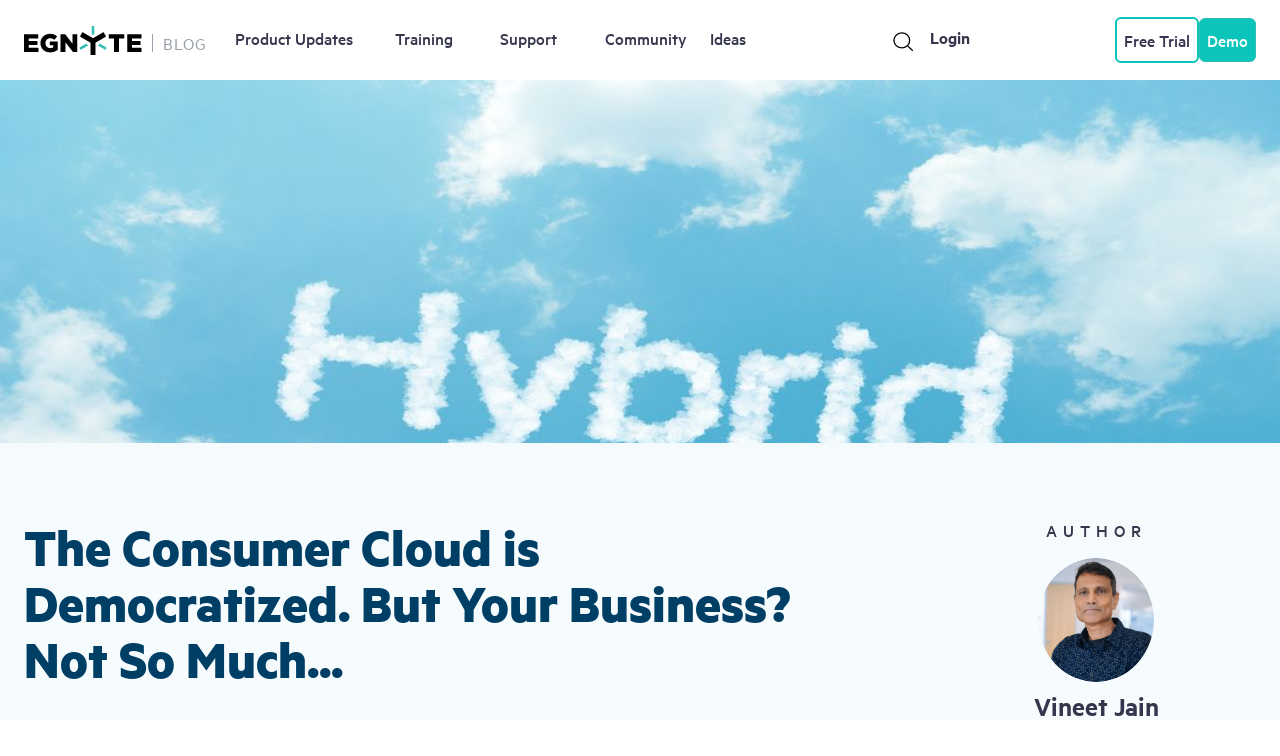

--- FILE ---
content_type: text/html; charset=UTF-8
request_url: https://www.egnyte.com/blog/post/the-consumer-cloud-is-democratized-but-your-business-not-so-much
body_size: 11010
content:
<!DOCTYPE html>
<!--[if IE 8 ]><html class="coh-ie8"  lang="en" dir="ltr" prefix="og: https://ogp.me/ns#"> <![endif]-->
<!--[if IE 9 ]><html class="coh-ie9"  lang="en" dir="ltr" prefix="og: https://ogp.me/ns#"> <![endif]-->
<!--[if (gt IE 9)|!(IE)]><!--> <html lang="en" dir="ltr" prefix="og: https://ogp.me/ns#"> <!--<![endif]-->
<head>
    <meta charset="utf-8" />
<script>(function(w,d,s,l,i){w[l]=w[l]||[];w[l].push({'gtm.start':
new Date().getTime(),event:'gtm.js'});var f=d.getElementsByTagName(s)[0],
j=d.createElement(s),dl=l!='dataLayer'?'&amp;l='+l:'';j.async=true;j.src=
'https://www.googletagmanager.com/gtm.js?id='+i+dl;f.parentNode.insertBefore(j,f);
})(window,document,'script','dataLayer','GTM-TJ3NMS');
</script>
<meta name="description" content="Americans and cash usually have an oil-and-water relationship, but the chain of notorious big-brand security breaches proves that nobody is immune to theft." />
<meta name="robots" content="index, follow" />
<link rel="canonical" href="https://www.egnyte.com/blog/post/the-consumer-cloud-is-democratized-but-your-business-not-so-much/" />
<meta property="og:site_name" content="Egnyte Blog" />
<meta property="og:type" content="website" />
<meta property="og:url" content="https://www.egnyte.com/blog/post/the-consumer-cloud-is-democratized-but-your-business-not-so-much" />
<meta property="og:title" content="The Consumer Cloud is Democratized. But Your Business? Not So Much... - Egnyte Blog" />
<meta property="og:description" content="Americans and cash usually have an oil-and-water relationship, but the chain of notorious big-brand security breaches proves that nobody is immune to theft." />
<meta property="og:image" content="https://www.egnyte.com/blog/sites/default/files/2024-04/606d504c998e4573325fb742_The%2520Consumer%2520Cloud%2520is%2520Democratized.%2520But%2520Your%2520Business%2520Not%2520So%2520Much..%2520-%2520Egnyte%2520Blog.jpeg" />
<meta name="twitter:card" content="summary_large_image" />
<meta name="twitter:site" content="@Egnyte" />
<meta name="twitter:title" content="The Consumer Cloud is Democratized. But Your Business? Not So Much... - Egnyte Blog" />
<meta name="twitter:description" content="Americans and cash usually have an oil-and-water relationship, but the chain of notorious big-brand security breaches proves that nobody is immune to theft." />
<meta name="twitter:image" content="https://www.egnyte.com/blog/sites/default/files/2024-04/606d50a8205fadcf33937156_The%2520Consumer%2520Cloud%2520is%2520Democratized.%2520But%2520Your%2520Business%2520Not%2520So%2520Much..%2520-%2520Egnyte%2520Blog.jpeg" />
<meta name="Generator" content="Drupal 10 (https://www.drupal.org)" />
<meta name="MobileOptimized" content="width" />
<meta name="HandheldFriendly" content="true" />
<meta name="viewport" content="width=device-width, initial-scale=1.0" />
<link rel="icon" href="/blog/sites/default/files/favicon-96x96.webp" type="image/webp" />

    <title>The Consumer Cloud is Democratized. But Your Business? Not So Much... - Egnyte Blog</title>
    <link rel="stylesheet" media="all" href="/blog/modules/contrib/cohesion/css/reset.css?t9hqk5" />
<link rel="stylesheet" media="all" href="/blog/sites/default/files/cohesion/styles/base/egnyte-stylesheet.min.css?t9hqk5" />
<link rel="stylesheet" media="all" href="/blog/sites/default/files/cohesion/styles/base/default-element-styles-element-container.css?t9hqk5" />
<link rel="stylesheet" media="all" href="/blog/sites/default/files/cohesion/styles/base/default-element-styles-element-drupal-menu.css?t9hqk5" />
<link rel="stylesheet" media="all" href="/blog/sites/default/files/cohesion/styles/base/default-element-styles-element-link.css?t9hqk5" />
<link rel="stylesheet" media="all" href="/blog/themes/contrib/stable/css/system/components/align.module.css?t9hqk5" />
<link rel="stylesheet" media="all" href="/blog/themes/contrib/stable/css/system/components/fieldgroup.module.css?t9hqk5" />
<link rel="stylesheet" media="all" href="/blog/themes/contrib/stable/css/system/components/container-inline.module.css?t9hqk5" />
<link rel="stylesheet" media="all" href="/blog/themes/contrib/stable/css/system/components/clearfix.module.css?t9hqk5" />
<link rel="stylesheet" media="all" href="/blog/themes/contrib/stable/css/system/components/details.module.css?t9hqk5" />
<link rel="stylesheet" media="all" href="/blog/themes/contrib/stable/css/system/components/hidden.module.css?t9hqk5" />
<link rel="stylesheet" media="all" href="/blog/themes/contrib/stable/css/system/components/item-list.module.css?t9hqk5" />
<link rel="stylesheet" media="all" href="/blog/themes/contrib/stable/css/system/components/js.module.css?t9hqk5" />
<link rel="stylesheet" media="all" href="/blog/themes/contrib/stable/css/system/components/nowrap.module.css?t9hqk5" />
<link rel="stylesheet" media="all" href="/blog/themes/contrib/stable/css/system/components/position-container.module.css?t9hqk5" />
<link rel="stylesheet" media="all" href="/blog/themes/contrib/stable/css/system/components/reset-appearance.module.css?t9hqk5" />
<link rel="stylesheet" media="all" href="/blog/themes/contrib/stable/css/system/components/resize.module.css?t9hqk5" />
<link rel="stylesheet" media="all" href="/blog/themes/contrib/stable/css/system/components/system-status-counter.css?t9hqk5" />
<link rel="stylesheet" media="all" href="/blog/themes/contrib/stable/css/system/components/system-status-report-counters.css?t9hqk5" />
<link rel="stylesheet" media="all" href="/blog/themes/contrib/stable/css/system/components/system-status-report-general-info.css?t9hqk5" />
<link rel="stylesheet" media="all" href="/blog/themes/contrib/stable/css/system/components/tablesort.module.css?t9hqk5" />
<link rel="stylesheet" media="all" href="/blog/sites/default/files/cohesion/styles/theme/cohesion-custom-style-279fdb2f-4292482091.css?t9hqk5" />
<link rel="stylesheet" media="all" href="/blog/sites/default/files/cohesion/styles/theme/cohesion-custom-style-789dc859-1943761083.css?t9hqk5" />
<link rel="stylesheet" media="all" href="/blog/sites/default/files/cohesion/styles/theme/cohesion-custom-style-7ca62fc7-4006438767.css?t9hqk5" />
<link rel="stylesheet" media="all" href="/blog/sites/default/files/cohesion/styles/theme/cohesion-custom-style-90985d15-1313276065.css?t9hqk5" />
<link rel="stylesheet" media="all" href="/blog/sites/default/files/cohesion/styles/theme/custom-element-styles-cohesion-component-cpt-footer-0.css?t9hqk5" />
<link rel="stylesheet" media="all" href="/blog/sites/default/files/cohesion/styles/theme/custom-element-styles-cohesion-component-cpt-header-0.css?t9hqk5" />
<link rel="stylesheet" media="all" href="/blog/sites/default/files/cohesion/styles/theme/custom-element-styles-cohesion-component-cpt-newsletter.css?t9hqk5" />
<link rel="stylesheet" media="all" href="/blog/sites/default/files/cohesion/styles/theme/custom-element-styles-cohesion-content-templates-ctn-tpl-blog-post-detail-page.css?t9hqk5" />
<link rel="stylesheet" media="all" href="/blog/sites/default/files/cohesion/styles/theme/custom-element-styles-cohesion-master-templates-mstr-tpl-site-layout.css?t9hqk5" />
<link rel="stylesheet" media="all" href="/blog/sites/default/files/cohesion/styles/theme/custom-element-styles-cohesion-menu-templates-menu-tpl-footer-menu-horizontal.css?t9hqk5" />
<link rel="stylesheet" media="all" href="/blog/sites/default/files/cohesion/styles/theme/custom-element-styles-cohesion-menu-templates-menu-tpl-menu-layout.css?t9hqk5" />
<link rel="stylesheet" media="all" href="/blog/sites/default/files/cohesion/styles/theme/egnyte-stylesheet.min.css?t9hqk5" />
<link rel="stylesheet" media="all" href="//cdnjs.cloudflare.com/ajax/libs/font-awesome/6.6.0/css/all.min.css" />
<link rel="stylesheet" media="all" href="/blog/themes/contrib/stable/css/views/views.module.css?t9hqk5" />
<link rel="stylesheet" media="all" href="/blog/modules/contrib/social_media/css/social_media.css?t9hqk5" />
<link rel="stylesheet" media="all" href="/blog/modules/contrib/social_media_links/css/social_media_links.theme.css?t9hqk5" />
<link rel="stylesheet" media="all" href="/blog/themes/contrib/cohesion-theme/css/main.css?t9hqk5" />
<link rel="stylesheet" media="all" href="/blog/themes/custom/egnyte/css/style.css?t9hqk5" />

    <script src="/blog/themes/custom/egnyte/js/vwo_code.js?v=1.x"></script>
<script src="//consent.trustarc.com/notice?domain=egnyte.com&amp;c=teconsent&amp;js=nj&amp;noticeType=bb&amp;gtm=1" async="async" crossorigin="anonymous"></script>

    <style>.ssa-instance-40cd750bba9870f18aada2478b24840a.coh-ce-cpt_footer_0-4ba0200 {    content: url("/blog/sites/default/files/2024-06/logo.svg");  height: 32px;  width: 129px;}</style>
<style>.ssa-instance-40cd750bba9870f18aada2478b24840a.coh-ce-cpt_newsletter-3f11062b {    background-image: url("/blog/sites/default/files/2024-06/footer-newsletter-bg-image.svg");  background-position: left top;  background-size: cover;  background-repeat: no-repeat;  background-attachment: scroll;}</style>
<style>.ssa-instance-40cd750bba9870f18aada2478b24840a.coh-ce-cpt_header_0-b48287ea {    content: url("/blog/sites/default/files/2024-06/logo.svg");  position: relative;}.ssa-instance-40cd750bba9870f18aada2478b24840a.coh-ce-cpt_header_0-f79664d {  color: rgb(53, 54, 78);  background-color: rgb(255, 255, 255);  font-size: 18px;  padding-top: 0;  padding-right: 0;  padding-bottom: 0;  padding-left: 0;  height: 24px;  width: 24px;  position: relative;  top: 7px;}.ssa-instance-40cd750bba9870f18aada2478b24840a.coh-ce-cpt_header_0-f79664d:after {  height: 24px;  width: 24px;    background-image: url("/blog/sites/default/files/2024-06/search-icon.svg");  background-position: left center;  background-size: 20.8px 20.8px;  background-repeat: no-repeat;  background-attachment: scroll;  display: block;  content: "";  position: absolute;  top: -1px;}.ssa-instance-40cd750bba9870f18aada2478b24840a.coh-ce-cpt_header_0-f79664d:hover:after {  color: rgb(89, 194, 186);}.ssa-instance-40cd750bba9870f18aada2478b24840a.coh-ce-cpt_header_0-ce01e37 {  font-size: 18px;  color: rgb(53, 54, 78);  background-color: rgb(255, 255, 255);  padding-top: 0;  padding-right: 0;  padding-bottom: 0;  padding-left: 0;  height: 24px;  width: 17px;}.ssa-instance-40cd750bba9870f18aada2478b24840a.coh-ce-cpt_header_0-ce01e37:after {  height: 100%;  width: 100%;    background-image: url("/blog/sites/default/files/2024-06/close-icon.svg");  background-position: center top;  background-size: 16.8px 16.8px;  background-repeat: no-repeat;  background-attachment: scroll;  display: block;  content: "";}.ssa-instance-40cd750bba9870f18aada2478b24840a.coh-ce-cpt_header_0-ce01e37:hover:after {  color: rgb(89, 194, 186);}.ssa-instance-40cd750bba9870f18aada2478b24840a.coh-ce-cpt_header_0-bc1f6d31 {  display: none;  position: relative;  z-index: 99;  background-color: rgb(255, 255, 255);  color: rgb(0, 0, 0);  padding-right: 0;    background-image: url("/blog/sites/default/files/2024-06/menu.svg");  background-position: left top;  background-size: 100% 100%;  background-repeat: no-repeat;  background-attachment: scroll;  width: 20px;}@media (max-width: 1199px) {  .ssa-instance-40cd750bba9870f18aada2478b24840a.coh-ce-cpt_header_0-bc1f6d31 {    display: none;  }}@media (max-width: 991px) {  .ssa-instance-40cd750bba9870f18aada2478b24840a.coh-ce-cpt_header_0-bc1f6d31 {    display: block;  }}.menu-canvas-open.ssa-instance-40cd750bba9870f18aada2478b24840a.coh-ce-cpt_header_0-bc1f6d31 {  background-color: rgba(0, 0, 0, 0);    background-image: url("/blog/sites/default/files/2024-06/close-icon_0.svg");  background-position: left top;  background-size: 100% 100%;  background-repeat: no-repeat;  background-attachment: scroll;}</style>
</head>
<body class="path-node page-node-type-blog-posts">
<a href="#main-content" class="visually-hidden focusable skip-link">
    Skip to main content
</a>
<noscript><iframe src="https://www.googletagmanager.com/ns.html?id=GTM-TJ3NMS" height="0" width="0" style="display:none;visibility:hidden;"></iframe>
</noscript>
  <div class="dialog-off-canvas-main-canvas" data-off-canvas-main-canvas>
           <div class="coh-container coh-ce-7471d841" >           <div class="coh-container ssa-component coh-component ssa-component-instance-848e66f2-8118-4470-b135-3fb4c9156f2a coh-component-instance-848e66f2-8118-4470-b135-3fb4c9156f2a header coh-ce-cpt_header_0-ed31c4c9" > <div class="coh-row coh-row-xl coh-row-visible-xl" data-coh-row-match-heights="{&quot;xl&quot;:{&quot;target&quot;:&quot;none&quot;}}"> <div class="coh-row-inner coh-style-m coh-ce-cpt_header_0-487fbbac"> <div class="coh-column coh-ce-cpt_header_0-9f94f969 coh-visible-xl coh-col-xl-2 coh-col-xl-push-0 coh-col-xl-pull-0 coh-col-xl-offset-0" >  <a href="https://www.egnyte.com/" class="coh-link ssa-instance-40cd750bba9870f18aada2478b24840a coh-ce-cpt_header_0-b48287ea" target="_self" aria-label="Egnyte Home page" > </a>  <a href="/blog/" class="coh-link coh-ce-cpt_header_0-1686a20f" target="_self" >BLOG</a> </div> <div class="coh-column coh-ce-cpt_header_0-29ee20fc coh-col-xl coh-col-xl-push-0 coh-col-xl-pull-0 coh-col-xl-offset-0" > <div class="coh-column menu-wrapper coh-ce-cpt_header_0-578d889 coh-col-xl coh-col-xl-push-0 coh-col-xl-pull-0 coh-col-xl-offset-0" >          <ul class="coh-menu-list-container coh-unordered-list coh-ce-f8e8423e"><li class="coh-menu-list-item coh-ce-8a3b0f3e js-coh-menu-item" data-coh-settings='{"xl":"visible"}' >   <a href="/blog/category/product"   data-coh-settings='{ "xl":{"link_interaction":"toggle-on-hover","animationType":"none"} }' class="coh-link coh-ce-eb4a5f1c js-coh-menu-item-link" >Product Updates</a></li><li class="coh-menu-list-item coh-ce-8a3b0f3e js-coh-menu-item" data-coh-settings='{"xl":"visible"}' >   <a href="https://egnyte-university.egnyte.com/"   data-coh-settings='{ "xl":{"link_interaction":"toggle-on-hover","animationType":"none"} }' class="coh-link coh-ce-eb4a5f1c js-coh-menu-item-link" >Training</a></li><li class="coh-menu-list-item coh-ce-8a3b0f3e js-coh-menu-item" data-coh-settings='{"xl":"visible"}' >   <a href="https://helpdesk.egnyte.com/hc/en-us?_ga=2.221812952.1559130299.1714999245-1150515610.1714999245"   data-coh-settings='{ "xl":{"link_interaction":"toggle-on-hover","animationType":"none"} }' class="coh-link coh-ce-eb4a5f1c js-coh-menu-item-link" >Support</a></li><li class="coh-menu-list-item coh-ce-8a3b0f3e js-coh-menu-item" data-coh-settings='{"xl":"visible"}' >   <a href="https://community.egnyte.com/"   data-coh-settings='{ "xl":{"link_interaction":"toggle-on-hover","animationType":"none"} }' class="coh-link coh-ce-eb4a5f1c js-coh-menu-item-link" >Community</a></li><li class="coh-menu-list-item coh-ce-8a3b0f3e js-coh-menu-item" data-coh-settings='{"xl":"visible"}' >   <a href="https://portal.productboard.com/otncqjr72cz4dovuwdzxouxj/tabs/15-under-consideration/submit-idea"   data-coh-settings='{ "xl":{"link_interaction":"toggle-on-hover","animationType":"none"} }' class="coh-link coh-ce-eb4a5f1c js-coh-menu-item-link" >Ideas</a></li></ul>   
  <div class="coh-container search-wrapper coh-ce-cpt_header_0-da9ad808" >  <div class="coh-block header-search-field coh-ce-cpt_header_0-70c8a771"> <div id="block-egnyte-searchform-2">
  
    
      
            <div><div class="search-container"><!-- Search Input Field --><input class="search-field " type="search" id="searchBox" placeholder="Type your keywords here"></div></div>
      
  </div>
 </div>  <button class="coh-button search-button ssa-instance-40cd750bba9870f18aada2478b24840a coh-ce-cpt_header_0-f79664d coh-interaction" data-interaction-modifiers="[{&quot;modifierType&quot;:&quot;add-modifier&quot;,&quot;interactionScope&quot;:&quot;component&quot;,&quot;interactionTarget&quot;:&quot;.menu-wrapper&quot;,&quot;modifierName&quot;:&quot;.show&quot;}]" data-coh-settings='{ "xl":{"buttonAnimation":[{"animationType":"none"}]} }' type="button"> </button>  <button class="coh-button close-search-button ssa-instance-40cd750bba9870f18aada2478b24840a coh-ce-cpt_header_0-ce01e37 coh-interaction" data-interaction-modifiers="[{&quot;modifierType&quot;:&quot;remove-modifier&quot;,&quot;interactionScope&quot;:&quot;component&quot;,&quot;interactionTarget&quot;:&quot;.menu-wrapper&quot;,&quot;modifierName&quot;:&quot;.show&quot;}]" data-coh-settings='{ "xl":{"buttonAnimation":[{"animationType":"none"}]} }' type="button"> </button>  <a href="https://www.egnyte.com/login" class="coh-link coh-ce-cpt_header_0-c15d9fea" target="_self" >Login</a> </div>  <div class="coh-container button-wrapper coh-ce-cpt_header_0-ee4e421b" >  <button class="coh-button free-trial plan-elite coh-ce-cpt_header_0-65d77e25 coh-interaction" data-interaction-modifiers="[{&quot;modifierType&quot;:&quot;&quot;}]" data-coh-settings='{ "xl":{"buttonAnimation":[{"animationType":"none"}]} }' type="button">Start Free Trial</button>  <a href="#" class="coh-link get-demo qlfd-get-demo-row coh-style-button-secondary coh-ce-cpt_header_0-fa1cfe2d" target="_self" >Get Demo</a> </div> </div>  <button class="coh-button toggle-button ssa-instance-40cd750bba9870f18aada2478b24840a coh-ce-cpt_header_0-bc1f6d31 coh-interaction" data-interaction-modifiers="[{&quot;modifierType&quot;:&quot;toggle-modifier&quot;,&quot;interactionScope&quot;:&quot;this&quot;,&quot;interactionTarget&quot;:&quot;toggle-button&quot;,&quot;modifierName&quot;:&quot;menu-canvas-open&quot;}]" aria-label="mobile menu toggle button" data-coh-settings='{ "xl":{"buttonAnimation":[{"animationType":"slide","animationScope":"parent","animationEasing":"swing","animationParent":"body","animationTarget":".menu-wrapper","animationDuration":25,"animationDirection":"left"}]} }' type="button"> </button> </div> </div> </div> </div> 
     <div>
    <div data-drupal-messages-fallback class="hidden"></div>       <article  data-history-node-id="14594"> <div class="coh-column coh-ce-7b0915cc coh-col-xl coh-col-xl-push-0 coh-col-xl-pull-0 coh-col-xl-offset-0" >    
            <div><article class="media media--type-image media--view-mode-default">
  
      
  <div>
    <div class="visually-hidden">Image</div>
              <div>  <img loading="lazy" src="/blog/sites/default/files/2024-04/606d4fe6dbe8c0b78bbd5b70_The%2520Consumer%2520Cloud%2520is%2520Democratized.%2520But%2520Your%2520Business%2520Not%2520So%2520Much..%2520-%2520Egnyte%2520Blog.jpeg" width="1280" height="640" alt="The Consumer Cloud is Democratized. But Your Business? Not So Much..." />

</div>
          </div>

  </article>
</div>
        </div>  <div class="coh-container blog-detail coh-style-grid-cont--xl coh-ce-cc8ec46" > <div class="coh-row coh-row-xl coh-row-visible-xl" data-coh-row-match-heights="{&quot;xl&quot;:{&quot;target&quot;:&quot;none&quot;}}"> <div class="coh-row-inner coh-ce-a586471a"> <div class="coh-column blog-content coh-ce-c7ee094d coh-col-xl coh-col-xl-push-0 coh-col-xl-pull-0 coh-col-xl-offset-0" >  <div class="coh-block"> <div class="views-element-container" id="block-egnyte-views-block-block-detail-page-title-block-1">
  
    
      <div><div class="js-view-dom-id-b2323de7826d2e1f9c081637802de14b46a297bc0a5cadbae7559b66b5b4bb7f">
  
  
  

  
  
  

      <div class="views-row"><div class="views-field views-field-nothing"><span class="field-content"><h1>The Consumer Cloud is Democratized. But Your Business? Not So Much... </h1></span></div></div>

    

  
  

  
  
</div>
</div>

  </div>
 </div>    
            <div><time datetime="2015-01-08T00:00:00-08:00" title="January 8, 2015">January 8, 2015</time>
</div>
           
            <div><p>Americans and cash usually have an oil-and-water relationship, but the chain of notorious big-brand security breaches proves that nobody is immune to theft. According to a recent end-of-year survey, almost half of consumers said they would “likely use cash” for purchases, for fear of having their credit-card data hacked:45% out of 865 American adults with credit or debit cards who responded to a Princeton Survey Research Associates poll said they would avoid one of their regular stores, if that retailer had experienced a data breach, with 48% saying security breaches will make them more likely to pay with cash.But, while consumers have become more vigilant about their credit cards, the same doesn’t apply to enterprises and their data. Despite IT’s best efforts, too many users are still in the habit of placing data where it’s most convenient—on mobile devices and outside of IT’s control.Users happily store, share and collaborate with data on consumer-grade tools. IT is left to clean up the unsecured data mess, and the company pays the price—in the form of lost revenue and customer trust.Yet that sad reality is finally about to end: 2015 will be the year that enterprise IT can finally work in concert with the consumer cloud—the ultimate form of collaboration.<strong>Out With The Old IT, In With The New</strong>By now, the storyline is all too familiar. A perfect storm of remote working, mobile devices brought in from home, and consumer cloud apps has caused workers to spread company data far outside of IT’s fences.Users are more tech-savvy than ever before. IT has a reputation of administering a company software suite—a generally unattractive one—and growing agitated when nobody uses it. Empowered by many choices in consumer apps, the “professional consumers,” or prosumers continue to do as they please with company data.That leaves IT with a reactionary role that, until recently, was nearly impossible to overcome. Users don’t respond well to having their favorite cloud collaboration websites blocked, or being burdened with two mobile phones (one company-sanctioned, the other not). As a cost center and support function, these moves place IT at odds with the desires of the rest of the organization—even if they’re the only way to protect company data.Such antagonistic actions are an archaic holdover from the “bad old days” of IT.In a company with a smart CIO, it’s the users who drive the functions and features that IT adopts. Smart CIOs know that if users don’t like a platform, they won’t engage with it, and will instead choose a consumer solution that puts company data at risk.The problem was that the evolution of the cloud outpaced enterprise IT’s ability to secure data. Fortunately, that problem is now being solved.<strong>Don’t Beat Them, Join Them—And Keep Them Safe </strong>A recent mind-shift in IT has driven tech providers to empower IT with new tools. Enterprise administrators can now watch and quietly monitor prosumers on their preferred apps.Take Google Drive for example, which in about two years of existence has amassed 240 million users. Enterprise apps are flocking to integrate with it. Jive’s recent integration lets enterprise users comment on and share Google documents from within Jive’s interface. Other popular enterprise providers, such as Alfresco and Salesforce, were quick to architect their own integration points.Seeing the traction of Google in the enterprise, Amazon specifically designed competitor Zocalo to integrate with existing enterprise software and leave a heavy data trail between workers’ front-ends and company’s AWS systems. And then there’s the NetApp Connect system that Ingo talked about, a couple of weeks back.Technology is <em>finally</em> supporting the movement towards cooperation with and empowerment of users. &nbsp;IT can achieve security, compliance, controls, auditing capability, and other core needs—while users retain their desired experience in terms of UX, ease of use and mobile.IT can link common apps such as Google Docs and Microsoft Office with their enterprise platform and retain control behind the scenes, centrally authenticating users, authorizing different rights to different users, tracking behavior, and even running analytics on how workers use the software—without interfering with natural workflows.<strong>The Bottom Line</strong>It’s been a long time coming, but enterprise IT has finally earned the trust needed to operate safely inside and outside of the consumer cloud.If 2014 was the year of the breach, then 2015 will be the year the CIO strikes back.</p><figure class="w-richtext-figure-type-image w-richtext-align-center" data-rt-type="image" data-rt-align="center"><div><img src="/blog/sites/default/files/inline-images/605d98f5a26f68596e9fbfce_The%20Consumer%20Cloud%20is%20Democratized.%20But%20Your%20Business%20Not%20So%20Much...%20-%20Egnyte%20Blog.jpeg"></div></figure><p><em>*Note - The original post appeared in </em><a href="http://www.cio.com/article/2861580/data-breach/the-consumer-cloud-is-democratized-netapp-ciobp.html"><em>CIO</em></a><em> in December 2014. </em></p></div>
         <div class="coh-block"> <div id="block-egnyte-socialsharingblock">
  
      <h2>Share this Blog</h2>
    
      

<div class="social-media-sharing">
  <ul class="">
                    <li>
        <a    target="_blank"  rel="noopener noreferrer"  class="linkedin share"   href="https://www.linkedin.com/shareArticle?url=https://www.egnyte.com/blog/post/the-consumer-cloud-is-democratized-but-your-business-not-so-much"
          title="Linkedin">
                      <img alt="Linkedin" src="/blog/sites/default/files/2024-06/LinkedIn-share-icon_1.png">
                  </a>

      </li>
                <li>
        <a    target="_blank"  rel="noopener noreferrer"  class="twitter share"   href="https://x.com/intent/post?url=https://www.egnyte.com/blog/post/the-consumer-cloud-is-democratized-but-your-business-not-so-much"
          title="Twitter">
                      <img alt="Twitter" src="/blog/sites/default/files/2024-06/twitter-share-icon_1_0.png">
                  </a>

      </li>
                <li>
        <a    target="_blank"  rel="noopener noreferrer"  class="facebook-share share"   href="https://www.facebook.com/share.php?u=https://www.egnyte.com/blog/post/the-consumer-cloud-is-democratized-but-your-business-not-so-much&amp;title=The Consumer Cloud is Democratized. But Your Business? Not So Much..."
          title="Facebook">
                      <img alt="Facebook" src="/blog/sites/default/files/2024-06/facebook-share-icon_1_0.webp">
                  </a>

      </li>
      </ul>
</div>


  </div>
 </div>    <div class="coh-container blog-tags coh-ce-a586471a" > <h5 class="coh-heading coh-ce-a586471a" >TAGS</h5>  <div class="coh-container" >    
      <div>
              <div><a href="/blog/blog-tags/cloud-data" hreflang="en">Cloud data</a></div>
              <div><a href="/blog/blog-tags/egnyte-exchange" hreflang="en">Egnyte Exchange</a></div>
          </div>
    </div> </div>  </div> <div class="coh-column related-post coh-ce-e6d1af2 coh-col-xl coh-col-xl-push-0 coh-col-xl-pull-0 coh-col-xl-offset-0" >  <div class="coh-container sticky-sidebar" >  <div class="coh-block"> <div class="views-element-container" id="block-egnyte-views-block-blog-detail-s-author-block-block-1">
  
    
      <div><div class="js-view-dom-id-66ddf0caf030b7574f422c68b1a99181a4cfa0ef2993f42d7b8a5aa89daf5263">
  
  
  

  
  
  

      <div class="views-row"><div class="views-field views-field-nothing"><span class="field-content"><div class="related-about-author">
<div class="blog-title">
<p>AUTHOR</p>
</div>
<div class="author-image">
  <img loading="lazy" src="/blog/sites/default/files/pictures/2025-04/Vineet%20Jain_%20%281%29.webp" width="3379" height="3379" alt="" />


</div>
<div class="author-name">
Vineet Jain
</div>
<div class="author-position">
Founder &amp; CEO 
</div>
<div class="author-link">
<a href="/blog/author/vineet-jain" hreflang="en">View All Posts</a>
</div>
</div></span></div></div>

    

  
  

  
  
</div>
</div>

  </div>
 </div>  <div class="coh-block"> <div class="views-element-container" id="block-egnyte-views-block-related-blog-posts-block-block-1-2">
  
    
      <div><div class="js-view-dom-id-6d94dccb6fd9948e0eff0f82865935fcc2b59325fe32aaf54b1f0f1ca2c21c1f">
  
  
  

  
  
  

      <div class="views-row"><div class="views-field views-field-nothing"><span class="field-content"></span></div></div>

    

  <div class="related-post-cards"><div class="product-article"><p>PRODUCT ARTICLES</p></div><div class="card"><a href="/blog/post/egnyte-joins-anthropic-to-bring-secure-responsible-ai-to-financial-services" class="blog-link" aria-label="Blog cards"></a><div class="card-thumbnail">
            <div>    
                  
              
              
              
              
              
                  <img loading="lazy" width="832" height="500" src="/blog/sites/default/files/styles/desktop_1x/public/2026-01/Egnyte%20%26%20Anthropic_832x500.png?itok=OvKdgMew" alt="Egnyte joins Anthropic | AI " />

  

</div>
      </div><div class="card-content"><div class="blog-detail"><h2 class="blog-title">Egnyte Joins Anthropic to Bring Secure, Responsible AI to Financial Services</h2><p class="blog-date">January 16, 2026</p></div><div class="about-author"><div class="author-detail"><img loading="lazy" src="/blog/sites/default/files/pictures/2024-04/5fbfadc20f3f817fddef3e33_1528755421384.jpeg" class="author-image" alt="Niamh Conlon" /><div class="author-text"><p class="author-title">Niamh Conlon</p><p class="author-position">Senior Partner Marketing Manager</p></div></div><div class="read-more"><p>Read Article</p></div></div></div></div><div class="card"><a href="/blog/post/configure-the-egnyte-desktop-experience-at-scale" class="blog-link" aria-label="Blog cards"></a><div class="card-thumbnail">
            <div>    
                  
              
              
              
              
              
                  <img loading="lazy" width="832" height="500" src="/blog/sites/default/files/styles/desktop_1x/public/2026-01/Desktop%20Configuration%20Profiles_832x500.png?itok=Uu5WLX4I" alt="New Configuration Page for Desktop Profiles | Egnyte" />

  

</div>
      </div><div class="card-content"><div class="blog-detail"><h2 class="blog-title">Configure the Egnyte Desktop Experience at Scale</h2><p class="blog-date">January 9, 2026</p></div><div class="about-author"><div class="author-detail"><img loading="lazy" src="/blog/sites/default/files/pictures/2025-11/image%20%2813%29.png" class="author-image" alt="Abhishek Kesanupalli" /><div class="author-text"><p class="author-title">Abhishek Kesanupalli</p><p class="author-position"></p></div></div><div class="read-more"><p>Read Article</p></div></div></div></div><div class="card"><a href="/blog/post/december-release-rollup-model-selector-splunk-integration-and-more" class="blog-link" aria-label="Blog cards"></a><div class="card-thumbnail">
            <div>    
                  
              
              
              
              
              
                  <img loading="lazy" width="832" height="500" src="/blog/sites/default/files/styles/desktop_1x/public/2025-12/DEC25%20Product%20Round%20Up_832x500.png?itok=9Z8UWFAd" alt="December | New Egnyte Product Updates" />

  

</div>
      </div><div class="card-content"><div class="blog-detail"><h2 class="blog-title">December Release Rollup: Model Selector, Splunk Integration, and More</h2><p class="blog-date">December 31, 2025</p></div><div class="about-author"><div class="author-detail"><img loading="lazy" src="/blog/sites/default/files/pictures/2024-04/641af056213d9c0b6baa3f47_Sanjay.png" class="author-image" alt="Sanjay Kosuri" /><div class="author-text"><p class="author-title">Sanjay Kosuri</p><p class="author-position">Product Marketing Manager</p></div></div><div class="read-more"><p>Read Article</p></div></div></div></div></div>
  

  
  
</div>
</div>

  </div>
 </div> </div> </div> </div> </div> </div> </article> 

  </div>
        <div class="coh-container ssa-component coh-component ssa-component-instance-e524bb46-6d03-4e39-85a5-064d20289ce6 coh-component-instance-e524bb46-6d03-4e39-85a5-064d20289ce6 ssa-instance-40cd750bba9870f18aada2478b24840a coh-ce-cpt_newsletter-3f11062b" >  <div class="coh-container coh-ce-cpt_newsletter-6f3f02f9" > <h2 class="coh-heading coh-style-h2--xlarge coh-ce-cpt_newsletter-ea4296b8" >Don’t miss an update</h2>  <p class="coh-paragraph" >Subscribe today to our newsletter to get all the updates right in your inbox.</p>  <div class="coh-block"> <div id="block-egnyte-newslettermarketoform">
  
    
  	<div class="html-embed-2 w-embed w-script">
		<script src="//app-sj07.marketo.com/js/forms2/js/forms2.min.js"></script>
		<form id="mktoForm_2736" novalidate="novalidate" class="mktoForm mktoHasWidth mktoLayoutLeft"></form>
	</div>
<p class="coh-paragraph coh-style-p--xxsmall coh-ce-cpt_newsletter-a586471a">By submitting this form, you are acknowledging that you have read and understand
<a href="https://www.egnyte.com/privacy-policy" class="coh-link coh-ce-cpt_newsletter-4046f0ef" target="_self">Egnyte’s Privacy Policy.</a>
</p>
	<div class="thank-you-block" style="display: none;">
		<img src="https://assets-global.website-files.com/5f98b7826beb07a4f4d84b2f/60b2bad0fda0a4fa8aa1a438_check-icon.svg" loading="lazy" width="50" height="50" alt="" class="check-image">
  <div class="thank-you-text">Thank you for your subscription!</div>
</div>
</div>
 </div> </div> </div> 
           <div class="coh-container ssa-component coh-component ssa-component-instance-fd889642-7a63-43e6-af80-06f74b865084 coh-component-instance-fd889642-7a63-43e6-af80-06f74b865084 coh-style-grid-cont--xl coh-ce-cpt_footer_0-9d653c50" > <div class="coh-row coh-row-xl coh-row-visible-xl" data-coh-row-match-heights="{&quot;xl&quot;:{&quot;target&quot;:&quot;none&quot;}}"> <div class="coh-row-inner coh-ce-cpt_footer_0-635c6d73"> <div class="coh-column coh-ce-cpt_footer_0-eade4e7a coh-col-xl coh-col-xl-push-0 coh-col-xl-pull-0 coh-col-xl-offset-0" >  <a href="https://egnyte.com/" class="coh-link ssa-instance-40cd750bba9870f18aada2478b24840a coh-ce-cpt_footer_0-4ba0200" target="_self" aria-label="Footer logo" > </a>  <div class="coh-block coh-ce-cpt_footer_0-6191cb6a"> <div id="block-egnyte-footercontact">
  
    
      
            <div><p class="footer-contact">US: <a href="tel:18777346983">1-877-734-6983</a><br>EMEA: <a href="tel:442033563714">+44.20.3356.3714</a></p><style>
.social-media-links--platforms.horizontal li {
    padding: 0;
}
.search-form {display: none }
em {display:none }
/*.blog-detail .blog-content iframe, .blog-detail .blog-content figure[data-rt-type=video] iframe{
position: unset !important;
width: auto;
height: auto
}*/
.coh-container.search-wrapper{
display:flex;
}
#truyo-cookieBarContent a {
    color: #0bc5ba;
}
@media (max-width: 1095px) {
 li.coh-menu-list-item.coh-ce-8a3b0f3e.js-coh-menu-item {
    min-width: 50px;
}
}
ul.coh-menu-list-container.coh-unordered-list.coh-ce-d481a999
{
flex-wrap: wrap;
}


/*TrustArc*/
 iframe#q-messenger-frame {
        bottom: 130px !important;
    }
    button#truste-consent-button {
        font-family: 'Metric-semibold';
        font-weight: normal;
    }
    button#truste-consent-required {
        font-family: 'Metric-semibold';
        font-weight: normal;
    }
    button#truste-consent-button:hover,
    button#truste-consent-required:hover {
        background: #23B6AA;
    }
    button#truste-show-consent {
        font-family: 'Metric-semibold';
        font-weight: normal;
    }
    .truste_popframe #accessibleDynamicButtons>button:hover,
    button#gwt-debug-close_id:hover {
        background: #23B6AA !important;
    }
    button#truste-show-consent:hover {
        border: 2px solid #23B6AA;
        background: #23B6AA;
    }
    div#truste-consent-text a {
        color: #0bc5ba;
    }
    @media (max-width: 991.98px) {
        #truste-consent-buttons {
            justify-content: flex-start !important;
        }
        iframe#q-messenger-frame {
            bottom: 0 !important;
        }
    }
    @media screen and (max-width: 903.98px) {
        iframe#q-messenger-frame {
            bottom: 0 !important;
        }
    }
    @media screen and (max-width: 768.98px) {
        iframe#q-messenger-frame {
            bottom: 25px !important;
        }
    }
    @media (max-width: 768px) {
        #truste-consent-buttons {
            width: 250px !important;
        }
    }
    @media (max-width: 664.98px) {
        iframe#q-messenger-frame {
            bottom: 20px !important;
        }
    }
    @media (max-width: 505.98px) {
        iframe#q-messenger-frame {
            bottom: 20px !important;
        }
    }
    @media (max-width: 400px) {
        iframe#q-messenger-frame {
            bottom: 290px !important;
        }
        #truste-consent-buttons {
            width: 100% !important;
        }
    }
    html:has(.page .dialog-off-canvas-main-canvas .page-footer #consent_blackbar #truste-consent-track.ta-display-hide) iframe#q-messenger-frame {
        bottom: 0 !important;
    }
    #consent_blackbar {
        position: fixed;
        right: 0;
        bottom: 0;
        left: 0;
         z-index: 2147483641 !important;
       max-width: 100%;
    padding: unset;
    }
    .tc-track {
        padding: 0px !important;
    }
</style></div>
      
  </div>
 </div>  <div class="coh-block coh-ce-cpt_footer_0-33f39c06"> <div id="block-egnyte-socialmedialinks" class="block-social-media-links">
  
    
      

<ul class="social-media-links--platforms platforms inline horizontal">
      <li>
      <a class="social-media-link-icon--linkedin" href="https://www.linkedin.com/company/egnyte"  target="_blank" aria-label="Follow us on LinkedIn" title="Follow us on LinkedIn" >
        <span class='fab fa-linkedin fa-2x'></span>
      </a>

          </li>
      <li>
      <a class="social-media-link-icon--instagram" href="https://www.instagram.com/egnyte_inc"  target="_blank" aria-label="Follow us on Instagram" title="Follow us on Instagram" >
        <span class='fab fa-instagram fa-2x'></span>
      </a>

          </li>
      <li>
      <a class="social-media-link-icon--youtube" href="https://www.youtube.com/user/egnyte"  target="_blank" aria-label="Follow us on Youtube" title="Follow us on Youtube" >
        <span class='fab fa-youtube fa-2x'></span>
      </a>

          </li>
      <li>
      <a class="social-media-link-icon--twitter" href="https://x.com/Egnyte"  target="_blank" aria-label="Follow us on Twitter" title="Follow us on Twitter" >
        <span class='fab fa-x-twitter fa-2x'></span>
      </a>

          </li>
      <li>
      <a class="social-media-link-icon--facebook" href="https://www.facebook.com/Egnyte/"  target="_blank" aria-label="Follow us on Facebook" title="Follow us on Facebook" >
        <span class='fab fa-facebook fa-2x'></span>
      </a>

          </li>
      <li>
      <a class="social-media-link-icon--tiktok" href="https://www.tiktok.com/@egnyte_inc"  target="_blank" aria-label="Follow us on Tiktok" title="Follow us on Tiktok" >
        <span class='fab fa-tiktok fa-2x'></span>
      </a>

          </li>
  </ul>

  </div>
 </div> </div> </div> </div> </div>  <div class="coh-container ssa-component coh-component ssa-component-instance-fd889642-7a63-43e6-af80-06f74b865084 coh-component-instance-fd889642-7a63-43e6-af80-06f74b865084 coh-ce-cpt_footer_0-be347c19" > <div class="coh-row coh-row-xl coh-row-visible-xl" data-coh-row-match-heights="{&quot;xl&quot;:{&quot;target&quot;:&quot;none&quot;}}"> <div class="coh-row-inner coh-style-grid-cont--xl coh-ce-cpt_footer_0-1bb796ca"> <div class="coh-column coh-ce-cpt_footer_0-75a72324 coh-col-xl coh-col-xl-push-0 coh-col-xl-pull-0 coh-col-xl-offset-0" >  <p class="coh-paragraph coh-ce-cpt_footer_0-40d1c514" >© 2026 Egnyte, Inc.  All rights reserved.</p> </div> <div class="coh-column footer-menu-wrapper coh-ce-cpt_footer_0-f0295dab coh-col-xl coh-col-xl-push-0 coh-col-xl-pull-0 coh-col-xl-offset-0" >          <ul class="coh-menu-list-container coh-unordered-list coh-ce-d481a999"><li class="coh-menu-list-item" >   <a href="https://www.egnyte.com/website-terms-of-use"   data-coh-settings='{ "xl":{"link_interaction":"toggle-on-hover","animationType":"none"} }' class="coh-link coh-ce-55cac4f js-coh-menu-item-link" >Website Terms of Use</a></li><li class="coh-menu-list-item" >   <a href="https://www.egnyte.com/privacy-policy"   data-coh-settings='{ "xl":{"link_interaction":"toggle-on-hover","animationType":"none"} }' class="coh-link coh-ce-55cac4f js-coh-menu-item-link" >Privacy Policy</a></li><li class="coh-menu-list-item" >   <a href="https://www.egnyte.com/terms-and-conditions/10-2022"   data-coh-settings='{ "xl":{"link_interaction":"toggle-on-hover","animationType":"none"} }' class="coh-link coh-ce-55cac4f js-coh-menu-item-link" >Terms of Services</a></li><li class="coh-menu-list-item" >   <a href="https://www.egnyte.com/security/compliance-standards"   data-coh-settings='{ "xl":{"link_interaction":"toggle-on-hover","animationType":"none"} }' class="coh-link coh-ce-55cac4f js-coh-menu-item-link" >Compliance</a></li><li class="coh-menu-list-item" >   <a href="https://www.egnyte.com/dmca"   data-coh-settings='{ "xl":{"link_interaction":"toggle-on-hover","animationType":"none"} }' class="coh-link coh-ce-55cac4f js-coh-menu-item-link" >DMCA Requests</a></li><li class="coh-menu-list-item" >   <a href=""   data-coh-settings='{ "xl":{"link_interaction":"toggle-on-hover","animationType":"none"} }' class="coh-link coh-ce-55cac4f js-coh-menu-item-link" >Cookies Preferences</a></li><li class="coh-menu-list-item" >   <a href="https://submit-irm.trustarc.com/services/validation/27fefefa-a7c8-4bfa-97ba-05f5a29be5a2/?brandId=7b118d93-2b21-4c08-ba2a-e162f859efda"   data-coh-settings='{ "xl":{"link_interaction":"toggle-on-hover","animationType":"none"} }' class="coh-link coh-ce-55cac4f js-coh-menu-item-link" >Do Not Sell or Share My Personal Information</a></li></ul>   
 </div> </div> </div> </div>  <div class="coh-container ssa-component coh-component ssa-component-instance-fd889642-7a63-43e6-af80-06f74b865084 coh-component-instance-fd889642-7a63-43e6-af80-06f74b865084 coh-ce-cpt_footer_0-9a8e03c" id="consent_blackbar" > </div> 
 </div> 

  </div>


<script type="application/json" data-drupal-selector="drupal-settings-json">{"path":{"baseUrl":"\/blog\/","pathPrefix":"","currentPath":"node\/14594","currentPathIsAdmin":false,"isFront":false,"currentLanguage":"en"},"pluralDelimiter":"\u0003","suppressDeprecationErrors":true,"cohesion":{"currentAdminTheme":"claro","front_end_settings":{"global_js":{"matchHeight":1,"parallax_scrolling":1,"cohMatchHeights":1}},"google_map_api_key":"","google_map_api_key_geo":null,"animate_on_view_mobile":"DISABLED","add_animation_classes":"DISABLED","responsive_grid_settings":{"gridType":"desktop-first","columns":12,"breakpoints":{"xl":{"width":1921,"innerGutter":18,"outerGutter":0,"widthType":"fixed","previewColumns":12,"label":"Television","class":"coh-icon-television","iconHex":"F26C","boxedWidth":1918},"lg":{"width":1441,"innerGutter":30,"outerGutter":0,"widthType":"fixed","previewColumns":12,"label":"Desktop","class":"coh-icon-desktop","iconHex":"F108","boxedWidth":1380},"md":{"width":1200,"innerGutter":30,"outerGutter":0,"widthType":"fixed","previewColumns":12,"label":"Laptop","class":"coh-icon-laptop","iconHex":"F109","boxedWidth":1139},"sm":{"width":992,"innerGutter":30,"outerGutter":0,"widthType":"fluid","previewColumns":12,"label":"Tablet","class":"coh-icon-tablet","iconHex":"F10A","boxedWidth":931},"ps":{"width":720,"innerGutter":30,"outerGutter":0,"widthType":"fluid","previewColumns":12,"label":"Mobile landscape","class":"coh-icon-mobile-landscape","iconHex":"E91E","boxedWidth":739},"xs":{"width":450,"innerGutter":20,"outerGutter":0,"widthType":"fluid","mobilePlaceholderWidth":320,"mobilePlaceholderType":"fluid","previewColumns":12,"label":"Mobile","class":"coh-icon-mobile","iconHex":"F10B","boxedWidth":727}}},"use_dx8":true,"sidebar_view_style":"thumbnails","log_dx8_error":false,"error_url":"\/blog\/cohesionapi\/logger\/jserrors","dx8_content_paths":[["settings","content"],["settings","content","text"],["settings","markerInfo","text"],["settings","title"],["markup","prefix"],["markup","suffix"],["markup","attributes",["value"]],["hideNoData","hideData"],["hideNoData","hideData","text"]]},"user":{"uid":0,"permissionsHash":"17851f3b70ff9834ed1a40ccb0c49aae2f8451a06857deb986c5fbcb8516094f"}}</script>
<script src="/blog/core/assets/vendor/jquery/jquery.min.js?v=3.7.1"></script>
<script src="/blog/core/assets/vendor/once/once.min.js?v=1.0.1"></script>
<script src="/blog/core/misc/drupalSettingsLoader.js?v=10.5.4"></script>
<script src="/blog/core/misc/drupal.js?v=10.5.4"></script>
<script src="/blog/core/misc/drupal.init.js?v=10.5.4"></script>
<script src="/blog/sites/default/files/cohesion/scripts/drupal-menu/pep.js?t9hqk5"></script>
<script src="/blog/sites/default/files/cohesion/scripts/drupal-menu/drupal-menu.js?t9hqk5"></script>
<script src="/blog/sites/default/files/cohesion/scripts/link/jquery.scrollTo.js?t9hqk5"></script>
<script src="/blog/sites/default/files/cohesion/scripts/link/link.js?t9hqk5"></script>
<script src="/blog/sites/default/files/cohesion/scripts/matchHeight/jquery.matchHeight.js?t9hqk5"></script>
<script src="/blog/sites/default/files/cohesion/scripts/responsiveJs/responsive-js.js?t9hqk5"></script>
<script src="/blog/sites/default/files/cohesion/scripts/cohContainerMatchHeights/coh-container-match-heights.js?t9hqk5"></script>
<script src="/blog/sites/default/files/cohesion/scripts/row-for-columns/row-for-columns.js?t9hqk5"></script>
<script src="/blog/sites/default/files/cohesion/scripts/cohMatchHeights/coh-match-heights.js?t9hqk5"></script>
<script src="/blog/sites/default/files/cohesion/scripts/jquery_ui/jquery-1-7.js?t9hqk5"></script>
<script src="/blog/sites/default/files/cohesion/scripts/jquery_ui_effect/effect.js?t9hqk5"></script>
<script src="/blog/sites/default/files/cohesion/scripts/jquery_ui_effect_slide/effect-slide.js?t9hqk5"></script>
<script src="/blog/sites/default/files/cohesion/scripts/parallax_scrolling/jquery.paroller.js?t9hqk5"></script>
<script src="/blog/sites/default/files/cohesion/scripts/parallax_scrolling/init.paroller.js?t9hqk5"></script>
<script src="/blog/sites/default/files/cohesion/scripts/windowscroll/coh-scroll.js?t9hqk5"></script>
<script src="/blog/themes/custom/egnyte/js/egnyteMarketingTracker.js?v=1.x"></script>
<script src="/blog/themes/custom/egnyte/js/marketoForm.js?v=1.x"></script>
<script src="/blog/themes/custom/egnyte/js/sitesearch360.js?v=1.x"></script>
<script src="/blog/themes/custom/egnyte/js/fixPagination.js?v=1.x"></script>
<script src="/blog/themes/custom/egnyte/js/searchBar.js?v=1.x"></script>
<script src="/blog/themes/custom/egnyte/js/global.js?v=1.x"></script>
<script src="/blog/themes/custom/egnyte/js/qualified-fallback.js?v=1.x"></script>
<script src="/blog/themes/custom/egnyte/js/internalAppsManager.js?v=1.x"></script>

</body>
</html>


--- FILE ---
content_type: text/css
request_url: https://www.egnyte.com/blog/sites/default/files/cohesion/styles/theme/cohesion-custom-style-279fdb2f-4292482091.css?t9hqk5
body_size: -284
content:
.coh-style-grid-cont--xl {
  margin-top: 0;
  margin-right: auto;
  margin-bottom: 0;
  margin-left: auto;
  max-width: 1360px;
  padding-top: 0;
  padding-right: 0;
  padding-bottom: 0;
  padding-left: 0;
}
@media (max-width: 1440px) {
  .coh-style-grid-cont--xl {
    max-width: 1328px;
    padding-right: 24px;
    padding-left: 24px;
  }
}
@media (max-width: 1199px) {
  .coh-style-grid-cont--xl {
    max-width: 768px;
  }
}
@media (max-width: 719px) {
  .coh-style-grid-cont--xl {
    padding-right: 0;
    padding-left: 0;
    max-width: 100%;
  }
}
.coh-style-grid-cont--xl .coh-row {
  margin-right: 0;
  margin-left: 0;
}
.coh-style-grid-cont--xl .coh-row .coh-row-inner {
  margin-right: 0;
  margin-left: 0;
}


--- FILE ---
content_type: text/css
request_url: https://www.egnyte.com/blog/sites/default/files/cohesion/styles/theme/cohesion-custom-style-789dc859-1943761083.css?t9hqk5
body_size: -332
content:
.coh-style-h2--xlarge {
  font-size: 48px;
  line-height: 1.15;
}
@media (max-width: 1199px) {
  .coh-style-h2--xlarge {
    font-size: 32px;
    line-height: 35px;
  }
}
@media (max-width: 719px) {
  .coh-style-h2--xlarge {
    font-size: 28px;
    line-height: 35px;
  }
}


--- FILE ---
content_type: text/css
request_url: https://www.egnyte.com/blog/sites/default/files/cohesion/styles/theme/custom-element-styles-cohesion-component-cpt-header-0.css?t9hqk5
body_size: 1031
content:
.coh-ce-cpt_header_0-ed31c4c9 {
  margin-top: 0;
  margin-right: auto;
  margin-bottom: 0;
  margin-left: auto;
  background-color: rgb(255, 255, 255);
  position: fixed;
  top: 0;
  z-index: 9999;
  width: 100%;
}
.coh-ce-cpt_header_0-ed31c4c9 .coh-row {
  margin-right: auto;
  margin-left: auto;
}
.coh-ce-cpt_header_0-ed31c4c9 .coh-row .coh-row-inner {
  margin-right: auto;
  margin-left: auto;
  gap: 0 33px;
}
@media (max-width: 719px) {
  .coh-ce-cpt_header_0-ed31c4c9 .coh-row .coh-row-inner {
    margin-right: 25px;
    margin-left: 25px;
  }
}
.coh-ce-cpt_header_0-ed31c4c9 .coh-row .coh-row-inner .coh-column {
  padding-right: 0;
  padding-left: 0;
}
@media (max-width: 719px) {
  .coh-ce-cpt_header_0-ed31c4c9 .coh-row .coh-row-inner .coh-column .menu-wrapper {
    padding-right: 25px;
    padding-left: 25px;
  }
}
.coh-ce-cpt_header_0-487fbbac {
  -webkit-box-orient: horizontal;
  -webkit-box-direction: normal;
  -webkit-flex-direction: row;
      -ms-flex-direction: row;
          flex-direction: row;
  -webkit-box-pack: justify;
  -webkit-justify-content: space-between;
      -ms-flex-pack: justify;
          justify-content: space-between;
  -webkit-align-content: center;
      -ms-flex-line-pack: center;
          align-content: center;
  -webkit-box-align: center;
  -webkit-align-items: center;
      -ms-flex-align: center;
          align-items: center;
  display: -webkit-box;
  display: -webkit-flex;
  display: -ms-flexbox;
  display: flex;
  margin-top: 1.0625rem;
  margin-right: auto;
  margin-bottom: 1.0625rem;
  margin-left: auto;
}
@media (max-width: 1199px) {
  .coh-ce-cpt_header_0-487fbbac {
    position: static;
  }
}
.coh-ce-cpt_header_0-487fbbac .coh-row-inner {
  margin-right: auto;
  margin-left: auto;
  gap: 0 33px;
  background-color: rgb(94, 99, 107);
}
.coh-ce-cpt_header_0-487fbbac .coh-row-inner .coh-column {
  padding-right: 0;
  padding-left: 0;
}
.coh-ce-cpt_header_0-9f94f969 {
  width: 221px;
  margin-right: 0;
  margin-left: 0;
  display: -webkit-box;
  display: -webkit-flex;
  display: -ms-flexbox;
  display: flex;
  -webkit-box-pack: unset;
  -webkit-justify-content: unset;
      -ms-flex-pack: unset;
          justify-content: unset;
  -webkit-align-content: center;
      -ms-flex-line-pack: center;
          align-content: center;
  -webkit-box-align: center;
  -webkit-align-items: center;
      -ms-flex-align: center;
          align-items: center;
  padding-right: 0;
  padding-left: 0;
  gap: 0 11px;
}
.coh-ce-cpt_header_0-1686a20f {
  font-family: Metric-Regular;
  font-size: 18px;
  line-height: 22.5px;
  letter-spacing: 1px;
  color: rgb(154, 161, 172);
  margin-top: 3px;
  border-style: solid;
  border-color: rgb(154, 161, 172);
  border-left-width: 1px;
  padding-left: 18px;
}
@media (max-width: 1199px) {
  .coh-ce-cpt_header_0-1686a20f {
    padding-left: 11px;
  }
}
.coh-ce-cpt_header_0-1686a20f:hover {
  color: rgb(11, 197, 186);
}
.coh-ce-cpt_header_0-29ee20fc {
  width: 1105px;
  display: -webkit-box;
  display: -webkit-flex;
  display: -ms-flexbox;
  display: flex;
  -webkit-align-self: center;
      -ms-flex-item-align: center;
          align-self: center;
  -webkit-box-pack: justify;
  -webkit-justify-content: space-between;
      -ms-flex-pack: justify;
          justify-content: space-between;
  -webkit-align-content: center;
      -ms-flex-line-pack: center;
          align-content: center;
  -webkit-box-align: center;
  -webkit-align-items: center;
      -ms-flex-align: center;
          align-items: center;
  margin-right: 0;
  margin-left: 0;
}
@media (max-width: 991px) {
  .coh-ce-cpt_header_0-29ee20fc {
    position: static;
    -webkit-box-pack: end;
    -webkit-justify-content: flex-end;
        -ms-flex-pack: end;
            justify-content: flex-end;
  }
}
.coh-ce-cpt_header_0-578d889 {
  background-color: rgb(255, 255, 255);
  min-width: 100%;
  max-width: 100%;
  width: 100%;
  display: -webkit-box;
  display: -webkit-flex;
  display: -ms-flexbox;
  display: flex;
  -webkit-box-pack: justify;
  -webkit-justify-content: space-between;
      -ms-flex-pack: justify;
          justify-content: space-between;
  -webkit-align-content: center;
      -ms-flex-line-pack: center;
          align-content: center;
  -webkit-box-align: center;
  -webkit-align-items: center;
      -ms-flex-align: center;
          align-items: center;
  margin-right: 0;
  margin-left: 0;
  background-position: left top;
  background-size: auto;
  background-repeat: no-repeat;
  background-attachment: scroll;
  padding-right: 0;
  padding-left: 0;
}
@media (max-width: 991px) {
  .coh-ce-cpt_header_0-578d889 {
    height: 100vh;
    display: none;
    -webkit-align-content: flex-start;
        -ms-flex-line-pack: start;
            align-content: flex-start;
    -webkit-box-align: start;
    -webkit-align-items: flex-start;
        -ms-flex-align: start;
            align-items: flex-start;
    overflow-y: auto;
    position: absolute;
    top: 63px;
    bottom: 0;
    left: 0;
    right: 0;
    z-index: 99;
    background-image: -webkit-gradient(linear, left top, left bottom, from(rgb(255, 255, 255)), to(rgb(255, 255, 255)));
    background-image: -webkit-linear-gradient(top, rgb(255, 255, 255) 0%, rgb(255, 255, 255) 100%);
    background-image: linear-gradient(180deg, rgb(255, 255, 255) 0%, rgb(255, 255, 255) 100%);
    background-position: left top;
    background-size: auto;
    background-repeat: no-repeat;
    background-attachment: scroll;
  }
}
@media (max-width: 719px) {
  .coh-ce-cpt_header_0-578d889 {
    padding-right: 25px;
    padding-left: 25px;
  }
}
.coh-ce-cpt_header_0-da9ad808 {
  width: 15%;
  position: relative;
  margin-top: 0;
  margin-right: auto;
  margin-bottom: 0;
  margin-left: auto;
}
@media (max-width: 1199px) {
  .coh-ce-cpt_header_0-da9ad808 {
    width: 19%;
  }
}
@media (max-width: 991px) {
  .coh-ce-cpt_header_0-da9ad808 {
    min-width: 100%;
    width: 100%;
    padding-right: 25px;
    padding-left: 25px;
  }
}
@media (max-width: 719px) {
  .coh-ce-cpt_header_0-da9ad808 {
    padding-right: 0;
    padding-left: 0;
  }
}
.coh-ce-cpt_header_0-c15d9fea {
  font-size: 18px;
  font-family: Metric-semi-bold;
  line-height: 18.99px;
  color: rgb(53, 54, 78);
  padding-top: 6px;
  padding-right: 6px;
  padding-bottom: 6px;
  padding-left: 6px;
  border-style: solid;
  border-color: rgba(0, 0, 0, 0);
  border-bottom-width: 4px;
  margin-left: 8px;
}
@media (max-width: 991px) {
  .coh-ce-cpt_header_0-c15d9fea {
    padding-right: 0;
    padding-left: 0;
  }
}
.coh-ce-cpt_header_0-c15d9fea:hover {
  border-color: rgb(89, 194, 186);
}
@media (max-width: 991px) {
  .coh-ce-cpt_header_0-c15d9fea:hover {
    border-color: rgba(0, 0, 0, 0);
  }
}
.coh-ce-cpt_header_0-ee4e421b {
  width: 35%;
  display: -webkit-box;
  display: -webkit-flex;
  display: -ms-flexbox;
  display: flex;
  -webkit-box-pack: end;
  -webkit-justify-content: flex-end;
      -ms-flex-pack: end;
          justify-content: flex-end;
  -webkit-align-content: center;
      -ms-flex-line-pack: center;
          align-content: center;
  -webkit-box-align: center;
  -webkit-align-items: center;
      -ms-flex-align: center;
          align-items: center;
  gap: 0 10px;
}
@media (max-width: 1920px) {
  .coh-ce-cpt_header_0-ee4e421b {
    width: 35%;
  }
}
@media (max-width: 1440px) {
  .coh-ce-cpt_header_0-ee4e421b {
    width: 40%;
  }
}
@media (max-width: 1199px) {
  .coh-ce-cpt_header_0-ee4e421b {
    width: 35%;
  }
}
@media (max-width: 991px) {
  .coh-ce-cpt_header_0-ee4e421b {
    width: 100%;
    margin-top: 37px;
    margin-right: auto;
    margin-left: auto;
    -webkit-box-pack: start;
    -webkit-justify-content: flex-start;
        -ms-flex-pack: start;
            justify-content: flex-start;
    padding-right: 25px;
    padding-left: 25px;
  }
}
@media (max-width: 719px) {
  .coh-ce-cpt_header_0-ee4e421b {
    padding-right: 0;
    padding-left: 0;
  }
}
.coh-ce-cpt_header_0-ee4e421b:after {
  display: none;
}
.coh-ce-cpt_header_0-ee4e421b:before {
  display: none;
}
.coh-ce-cpt_header_0-65d77e25 {
  font-family: Metric-bold;
  color: rgb(255, 255, 255);
  font-size: 16px;
  line-height: 18.99px;
  text-align: center;
  background-color: rgb(11, 197, 186);
  padding-top: 0.59375rem;
  padding-bottom: 0.59375rem;
  display: inline-block;
  border-width: 0.0625rem;
  -webkit-border-radius: 0.375rem;
          border-radius: 0.375rem;
  border-style: solid;
  border-color: rgb(50, 189, 181);
  -webkit-transition: background-color .2s;
  transition: background-color .2s;
  width: 124px;
}
@media (max-width: 1199px) {
  .coh-ce-cpt_header_0-65d77e25 {
    width: auto;
  }
}
@media (max-width: 991px) {
  .coh-ce-cpt_header_0-65d77e25 {
    width: 50%;
  }
}
.coh-ce-cpt_header_0-65d77e25:hover {
  background-color: rgb(89, 194, 186);
  color: rgb(255, 255, 255);
  text-decoration: underline;
}
.coh-ce-cpt_header_0-fa1cfe2d {
  font-family: Metric-bold;
}
@media (max-width: 991px) {
  .coh-ce-cpt_header_0-fa1cfe2d {
    width: 50%;
  }
}



--- FILE ---
content_type: image/svg+xml
request_url: https://www.egnyte.com/blog/sites/default/files/2024-06/menu.svg
body_size: 54
content:
<svg width="20" height="15" viewBox="0 0 20 15" fill="none" xmlns="http://www.w3.org/2000/svg">
<path d="M1 7.5H19" stroke="#14264A" stroke-width="2" stroke-linecap="round" stroke-linejoin="round"/>
<path d="M1 1.5H19" stroke="#14264A" stroke-width="2" stroke-linecap="round" stroke-linejoin="round"/>
<path d="M1 13.5H19" stroke="#14264A" stroke-width="2" stroke-linecap="round" stroke-linejoin="round"/>
</svg>


--- FILE ---
content_type: text/javascript
request_url: https://www.egnyte.com/blog/themes/custom/egnyte/js/internalAppsManager.js?v=1.x
body_size: 20893
content:
(()=>{"use strict";var t="7bf73c67-438a-49cd-8270-0d20d8abb42c",e="00a4bbaa-d732-4f60-8aca-c49fe6f5dc53";const i={GEO_REDIRECTION_ENABLED:!0,DEFAULT_DC:"www-sjc.egnyte.com",DEFAULT_HOST:"egnyte.com",GEO_DC_COOKIE_NAME:"EgnyteGeoDc",PRICING_PAGE_PATH:"/pricing",GEO_LOCATION_API_URL:"https://geo-dc-lookup.egnyte.com/rest/public/geoDcLookup",TARGET_REG_PARAMS:["com_egnyte_target","com.egnyte.target","target"],REG_TARGETS:{TRIAL:"register",BUY:"buy",GDRIVE:"gdrive",PRICING:"plans",TRIAL_PAGE:"/corp/registration/register_trial_2.html",TRIAL_3_PAGE:"/corp/registration/register_trial_3.html",BUY_PAGE:"/corp/registration/register_buy.html"},REDIRECT_TO_DC_GENERIC_LOGIN:!1,LOGIN_PATH:"login",AUTH_SERVICE_URL:"https://avl-egnyte-auth-service.egnyte.com",VALIDATE_DOMAIN_PATH:"rest/public/1.0/domain/name",IDENTITY_LOGIN_PATH:"identityLogin.do",DOMAIN_LOGIN_PATH:"loginDomain.do",SUBDOMAIN_LOGIN_PATH:"subDomainLogin.do",FORGOT_PASS_PATH:"identityForgotPassword.do",SAML_PATH:"samlrequest",SAML_CHECK_QUERY:"action=is_saml_enabled",SAML_DEFAULT_DOMAIN:"saml-auth",SKILLJAR_LOGIN_PATH:"skilljarLogin.do",HELPDESK_COOKIE:"helpdeskReturnTo",RECENT_WG_COOKIE:"recentWg",HELPDESK_AUTH_SSO_PATH:"/helpdesk-sso/auth.do",GOOGLE_RECAPTCHA_SITEKEY:"6Ld5yREUAAAAAB1eDA4Rq5C7zgaPBcTN9Aj9W8-d",GOOGLE_RECAPTCHA_RESET_TIME_MS:5e3,DEFAULT_PROTOCOL:"https://",PLANS:{OFFICE:"office",BUSINESS:"business",ENTERPRISE:"enterprise",TEAM:"team",PLATFORM_TEAM:"platform team",PLATFORM_BUSINESS:"platform business",PLATFORM_ENTERPRISE_LITE:"platform enterprise lite",PLATFORM_ENTERPRISE:"platform enterprise"},DEFAULT_PLAN:"platform business",PVIS:{team:"ee30179f-07b6-4a8f-a519-da672ccdd08f",office:t,business:t,"platform team":"","platform business":"","life sciences standard":e,"life sciences professional":e},REG_PAGES:{FREE_TRIAL:"corp/registration/register_trial_2.html",DIRECT_BUY:"corp/registration/register_buy.html",GDRIVE:"corp/registration/register_trial_gdrive.html"},LOGIN_PAGE:"login",REG_TYPES:{FREE_TRIAL:"free-trial",DIRECT_BUY:"direct-buy",GDRIVE:"gdrive",PRICING:"pricing"},PLAN_LINK_SELECTORS:{FREE_TRIAL:".free-trial",DIRECT_BUY:".direct-buy"},PLAN_LINKS_PREFIX:"plan-",PLAN_LINKS_SPACE_ALTERNATE:"+",COOKIE_SET_DOMAIN:!0,VISITOR_COOKIE_NAME:"EGNYTE-MARKETING-COOKIE",MARKETING_COOKIE_NAME:"EgnyteMarketingData",MARKETING_COOKIE_AGE_MINUTES:262800,MARKETING_SEND_DATA_ON_URL:!0,MARKETING_QUERYSTRING_KEYS:{campaign:"utm_campaign",source:"utm_source",term:"utm_term",medium:"utm_medium",content:"utm_content",network:"network",siteTarget:"site_target",ad:"ad"},SFDC_PVI:"1ab826d2-6a31-4f6c-b10d-36009790e08d",SFDC_QUERY_PARAMS:"utm_source=Salesforce",SEARCH_ENGINE_REGEX:/google|bing|yahoo|duckduckgo|ask|aol/gi,EMEA_REGION:"www-am2",EMEA_REGIONAL_CONTACT_NUMBER:"+44.020.3356.3714"},a={validateEmail:function(t){var e="[^\\x00-\\x20\\x22\\x28\\x29\\x2c\\x2e\\x3a-\\x3c\\x3e\\x40\\x5b-\\x5d\\x7f-\\xff]+",i="\\x5c[\\x00-\\x7f]",a="("+e+"|\\x5b([^\\x0d\\x5b-\\x5d\\x80-\\xff]|"+i+")*\\x5d)",n="("+e+"|\\x22([^\\x0d\\x22\\x5c\\x80-\\xff]|"+i+")*\\x22)";return new RegExp("^"+n+"(\\x2e"+n+")*\\x40"+a+"(\\x2e"+a+")*$").test(t)},getQueryString:function(t){return t?t.split("?")[1]:window.location.search.substring(1)},getQueryStringValues:function(t){var e={},i=this.getQueryString(t);return i&&i.split("&").forEach((function(t){var i=t.split("=");i.length&&(e[decodeURIComponent(i[0])]=decodeURIComponent(i[1]))})),e},getCookie:function(t,e){var i=new RegExp(t+"=[^;]+","i");if(document.cookie.match(i)){var a=document.cookie.match(i)[0].split("=")[1];if(a)return e?window.atob(a):a}return null},setCookie:function(t,e,a,n){var r=60*parseInt(a,10);if(t&&e){var o=[t+"="+(n?window.btoa(e):e),"Path=/","Secure","SameSite=Strict"];i.COOKIE_SET_DOMAIN&&o.push("Domain=."+i.DEFAULT_HOST),r>0&&o.push("Max-Age="+r),document.cookie=o.join(";")}},deleteCookie:function(t){t&&(document.cookie=t+"=;Path=/;Max-Age=-1")},generateRandomId:function(){var t=window.crypto||window.msCrypto,e=([1e7]+-1e3+-4e3+-8e3+-1e11).replace(/[018]/g,(function(e){return(e^t.getRandomValues(new Uint8Array(1))[0]&15>>e/4).toString(16)})).split("-");return[e[0],e[4]].join(".")+"f"},getHostnameFromUrl:function(t){if(t){var e=t.match(/^https?\:\/\/([^\/?#]+)(?:[\/?#]|$)/i);return e?e[1]:""}return""}};var n=window.jQuery,r=a.getQueryString(),o=a.getQueryStringValues(),s={$regionEle:n(".regional-contact-number")};const E={geoDc:null,tempMissingPlanParam:null,init:function(){return this.checkRegTarget()||(this.populateGeoDc(this.regionalContactNumber),this.bindRegButtons()),this},bindRegButtons:function(){var t=this,e=[i.PLAN_LINK_SELECTORS.FREE_TRIAL,i.PLAN_LINK_SELECTORS.DIRECT_BUY].join(",");n(e).each((function(e,i){var a="LI"===(i=n(i)).prop("tagName")?i.find("a"):i;a.length&&a.on("click",(function(e){e.preventDefault(),e.stopPropagation();var n=t.getRegDetailsOnElement(i)||t.getRegDetailsOnElement(a);t.navigateToRegPage(n.planName,n.regType)}))}))},checkRegTarget:function(){for(var t=null,e=0;e<i.TARGET_REG_PARAMS.length;e++)if(o[i.TARGET_REG_PARAMS[e]]){t=o[i.TARGET_REG_PARAMS[e]];break}if(!t)return!1;switch(t.indexOf(i.REG_TARGETS.TRIAL_PAGE)>=0&&(this.tempExtractPlanParam(t),t=i.REG_TARGETS.TRIAL_PAGE),t.indexOf(i.REG_TARGETS.TRIAL_3_PAGE)>=0&&(this.tempExtractPlanParam(t),t=i.REG_TARGETS.TRIAL_3_PAGE),t.indexOf(i.REG_TARGETS.BUY_PAGE)>=0&&(this.tempExtractPlanParam(t),t=i.REG_TARGETS.BUY_PAGE),t){case i.REG_TARGETS.PRICING:return this.navigateLocalPage(i.REG_TYPES.PRICING);case i.REG_TARGETS.TRIAL:case i.REG_TARGETS.TRIAL_PAGE:case i.REG_TARGETS.TRIAL_3_PAGE:return this.navigateToRegPage(null,i.REG_TYPES.FREE_TRIAL,!0),!0;case i.REG_TARGETS.BUY:case i.REG_TARGETS.BUY_PAGE:return this.navigateToRegPage(null,i.REG_TYPES.DIRECT_BUY,!0),!0;case i.REG_TARGETS.GDRIVE:return this.navigateToRegPage(null,i.REG_TYPES.GDRIVE,!0),!0}},tempExtractPlanParam:function(t){if(t){var e=t.split("?");this.tempMissingPlanParam=e[1]}},getRegDetailsOnElement:function(t){for(var e=t.prop("class").split(" "),a=i.DEFAULT_PLAN,n=e.indexOf(i.REG_TYPES.DIRECT_BUY)>=0?i.REG_TYPES.DIRECT_BUY:i.REG_TYPES.FREE_TRIAL,r=0;r<e.length;r++)if(0===e[r].indexOf(i.PLAN_LINKS_PREFIX)){a=e[r].substring(i.PLAN_LINKS_PREFIX.length).split(i.PLAN_LINKS_SPACE_ALTERNATE).join(" ");break}return{regType:n,planName:a}},getGeoDc:function(t){var e=this,r=i.GEO_LOCATION_API_URL;return n.get(r,(function(n){e.geoDc=n+"."+i.DEFAULT_HOST,a.setCookie(i.GEO_DC_COOKIE_NAME,e.geoDc),t&&t(e.geoDc)}))},populateGeoDc:function(t){var e=a.getCookie(i.GEO_DC_COOKIE_NAME);e?(this.geoDc=e,t&&t(this.geoDc)):this.getGeoDc(t)},regionalContactNumber:function(t){n(s.$regionEle).length&&t.startsWith(i.EMEA_REGION)&&s.$regionEle.attr("href","tel:".concat(i.EMEA_REGIONAL_CONTACT_NUMBER)).text(i.EMEA_REGIONAL_CONTACT_NUMBER)},navigateLocalPage:function(t){var e=null,a=window.location.pathname;if(t===i.REG_TYPES.PRICING&&a!==i.PRICING_PAGE_PATH&&(e=i.PRICING_PAGE_PATH),e)return e+=r?"?"+r:"",window.location.href=e,!0},navigateToRegPage:function(t,e,a){var n=this;i.GEO_REDIRECTION_ENABLED?n.geoDc?n.loadRegPage(n.geoDc,t,e,a):this.getGeoDc((function(i){n.loadRegPage(i,t,e,a)})):this.loadRegPage(i.DEFAULT_DC,t,e,a)},loadRegPage:function(t,e,a,r){var o=a||i.REG_TYPES.FREE_TRIAL,s=i.REG_PAGES.FREE_TRIAL;switch(o){case i.REG_TYPES.FREE_TRIAL:s=i.REG_PAGES.FREE_TRIAL;break;case i.REG_TYPES.DIRECT_BUY:s=i.REG_PAGES.DIRECT_BUY;break;case i.REG_TYPES.GDRIVE:s=i.REG_PAGES.GDRIVE;break;default:s=i.REG_PAGES.FREE_TRIAL}var E=[t,s],c="";n("#utm_content").length>0&&(c=n("#utm_content").val());var _=[this.getPageQuerystring(e,r),"geo_redirect=true"];c&&_.push("utm_content=".concat(c));var g=i.DEFAULT_PROTOCOL+[E.join("/"),_.join("&")].join("?");console.log("url",g),r?window.location.href=g:window.open(g)},getPageQuerystring:function(t,e){if(e&&r)return r+(this.tempMissingPlanParam?"&"+this.tempMissingPlanParam:"")+this.getAdditionalQuerystringForSFDC();var a=i.PVIS[t]?"pvi="+i.PVIS[t]:"",o=[];return o.push("plan="+encodeURIComponent(t)),a&&o.push(a),r&&o.push(r),i.MARKETING_SEND_DATA_ON_URL&&this.areDomainsDifferent()&&window.EgnyteMarketingTracker&&o.push("marketingData="+encodeURIComponent(n.param(window.EgnyteMarketingTracker.marketingData))),o.join("&")},areDomainsDifferent:function(){return window.location.hostname.indexOf(i.DEFAULT_HOST)<0},getAdditionalQuerystringForSFDC:function(){if(o){var t=o.pvi;if(t&&t===i.SFDC_PVI)return"&"+i.SFDC_QUERY_PARAMS}return""}};var c="Domain cannot be empty";const _={USERNAME_EMAIL_EMPTY:"Username or Email cannot be empty",PASSWORD_EMPTY:"Password cannot be empty",DOMAIN_EMPTY:c,EMAIL_EMPTY:"Email cannot be empty",EMAIL_VALIDATION:"Invalid Email",DOMAIN_INVALID:"Invalid Domain",CAPTCHA_EMPTY:"Please verify that you are not a robot",SAML_NOT_AVAILABLE:"Invalid domain name or Single Sign-on is not enabled",SERVER_ERRORS:{101:"Invalid email or password please try again",103:c}};var g=window.jQuery,u={GENERIC_LOGIN_CONTAINER:{key:"login",$el:g("#genericLoginContainer")},NOTIFICATION:{key:"notification",$el:g("#errorMessageContainer")},BASIC:{key:"basic",$el:g("#loginContainer")},SSO:{key:"sso",keyOld:"ssoContainer",$el:g("#ssoContainer")},FORGOT_PASS:{key:"forgotpass",$el:g("#forgotPassContainer")}},l={BASIC:g("#frmLogin"),SSO:g("#frmSSO"),FORGOT_PASS:g("#frmForgotPass")},A={$usernameEmail:g("#txtUserNameEmail",l.BASIC),$password:g("#txtPassword",l.BASIC),$fieldDomainBasic:g("#fieldDomainBasic",l.BASIC),$domainBasic:g("#txtDomainBasic",l.BASIC),$domainSSO:g("#txtDomainSSO",l.SSO),$forgotPassEmail:g("#txtForgotPassEmail",l.FORGOT_PASS),$captchaBasic:g("#captchaBasic",l.BASIC),$captchaSSO:g("#captchaSSO",l.SSO),$viewNavLinks:g(".egLoginNav",u.GENERIC_LOGIN_CONTAINER.$el)},h="email",d="domain",R="egFormError",I=a.getQueryString(),T=a.getQueryStringValues(),S="true"===T.zduser,m=T.return_to||a.getCookie(i.HELPDESK_COOKIE),f=window.location.pathname.substring(1)===i.LOGIN_PATH,O={loginType:h,currentView:u.BASIC,init:function(){if(f){if(this.cleanStaleWindow(),this.checkDcRedirection())return this;if(this.checkSkilljarLogin())return this;this.bindEvents(),this.loadView(),this.loadServerErrorState()}return this},bindEvents:function(){g(window).on("hashchange",this.loadView.bind(this)),A.$usernameEmail.on("change",this.setLoginType.bind(this)),l.BASIC.on("submit",this.handleBasicLoginFormSubmit.bind(this)),l.SSO.on("submit",this.handleSsoLoginFormSubmit.bind(this)),l.FORGOT_PASS.on("submit",this.handleForgotPassFormSubmit.bind(this)),A.$viewNavLinks.on("click",this.clearNotification.bind(this))},_getInputValue:function(t){var e=g.trim(t.val());return this._parseDomainName(t,e)},_parseDomainName:function(t,e){var i=t.attr("id");return i===A.$domainBasic.attr("id")||i===A.$domainSSO.attr("id")?e.split(".")[0]:e},cleanStaleWindow:function(){if(window.name)try{window.name=""}catch(t){}},checkSkilljarLogin:function(){if(T.redirectUrl==="/"+i.SKILLJAR_LOGIN_PATH){var t=a.getCookie(i.RECENT_WG_COOKIE);if(t){var e=i.DEFAULT_PROTOCOL+[t+"."+i.DEFAULT_HOST,i.SUBDOMAIN_LOGIN_PATH].join("/"),n=this.getQuerystringWithCorrection();return e=[e],n&&e.push(n),e=e.join("?"),window.location.href=e,!0}}},checkDcRedirection:function(){if(i.REDIRECT_TO_DC_GENERIC_LOGIN){var t=i.DEFAULT_PROTOCOL+[i.DEFAULT_DC,i.LOGIN_PATH].join("/");return I&&(t=[t,I].join("?")),window.location.href=t,!0}},loadView:function(){switch(window.location.hash&&window.location.hash.substring(1).toLowerCase()){case u.BASIC.key:this.showView(u.BASIC),C.setActiveWidget(C.widgets.BASIC);break;case u.SSO.key:case u.SSO.keyOld:this.showView(u.SSO),C.setActiveWidget(C.widgets.SSO);break;case u.FORGOT_PASS.key:this.showView(u.FORGOT_PASS);break;default:this.showView(u.BASIC)}},loadServerErrorState:function(){if(T){var t=_.SERVER_ERRORS[T.errorCode];t&&this.showNotification(t)}},showNotification:function(t,e){u.NOTIFICATION.$el.text(t).show(),e&&e.addClass(R)},clearNotification:function(){u.NOTIFICATION.$el.text("").hide(),g("."+R,u.GENERIC_LOGIN_CONTAINER.$el).removeClass(R)},showView:function(t){if(t&&t.$el.length){g("section",u.GENERIC_LOGIN_CONTAINER.$el).hide(),t.$el.show(),this.setLoginType();var e="#"+t.key;window.location.hash!==e&&(window.location.hash=e)}},setLoginType:function(){switch(this.currentView){case u.SSO:this.loginType="sso";break;case u.BASIC:var t=this._getInputValue(A.$usernameEmail);this.loginType=t&&!a.validateEmail(t)?d:h;break;default:this.loginType=h}switch(this.loginType){case h:A.$domainBasic.val(""),A.$fieldDomainBasic.show();break;case d:A.$fieldDomainBasic.show()}},validateDomain:function(t,e){var a=i.DEFAULT_PROTOCOL+[i.DEFAULT_DC,i.VALIDATE_DOMAIN_PATH,t].join("/");g.ajax({url:a}).always((function(t,i,a){var n=t?t.status:a.status;e({domainExists:204===n})}))},validateActiveCaptcha:function(t){var e=C.validateCaptcha();return!e&&this.showNotification(_.CAPTCHA_EMPTY,t),e},validateBasicLoginForm:function(){this.clearNotification();var t=this._getInputValue(A.$password),e=this._getInputValue(A.$usernameEmail);if(!e)return this.showNotification(_.USERNAME_EMAIL_EMPTY,A.$usernameEmail),!1;if(!t)return this.showNotification(_.PASSWORD_EMPTY,A.$password),!1;switch(this.loginType){case h:if(!a.validateEmail(e))return this.showNotification(_.EMAIL_VALIDATION,A.$usernameEmail),!1;break;case d:if(!this._getInputValue(A.$domainBasic))return this.showNotification(_.DOMAIN_EMPTY,A.$domainBasic),!1}return!!this.validateActiveCaptcha(A.$captchaBasic)},validateSsoLoginForm:function(){return this.clearNotification(),this._getInputValue(A.$domainSSO)?!!this.validateActiveCaptcha(A.$captchaSSO):(this.showNotification(_.DOMAIN_EMPTY,A.$domainSSO),!1)},validateForgotPassForm:function(){this.clearNotification();var t=this._getInputValue(A.$forgotPassEmail);return t?!!a.validateEmail(t)||(this.showNotification(_.EMAIL_VALIDATION,A.$forgotPassEmail),!1):(this.showNotification(_.EMAIL_EMPTY,A.$forgotPassEmail),!1)},handleBasicLoginFormSubmit:function(t){return t.preventDefault(),this.validateAndSubmitBasicLoginForm(),!1},handleSsoLoginFormSubmit:function(t){return t.preventDefault(),this.validateAndSubmitSsoLoginForm(),!1},handleForgotPassFormSubmit:function(t){return t.preventDefault(),this.validateAndSubmitForgotPassForm(),!1},getDomainBaseUrl:function(t){return[i.DEFAULT_PROTOCOL,[t,i.DEFAULT_HOST].join(".")].join("")},submitForm:function(t,e){t.attr("action",e),t.off("submit"),t.submit()},validateAndSubmitBasicLoginForm:function(){var t=this;if(this.validateBasicLoginForm())switch(this.loginType){case h:var e=[i.AUTH_SERVICE_URL,i.IDENTITY_LOGIN_PATH].join("/");e=[e,this.getZDUrlParams()].join("?"),this.submitForm(l.BASIC,e);break;case d:var a=this._getInputValue(A.$domainBasic);this.validateDomain(a,(function(e){if(e.domainExists){var n=[t.getDomainBaseUrl(a),i.DOMAIN_LOGIN_PATH].join("/");n=[n,["gl=1",t.getZDUrlParams()].join("&")].join("?"),t.submitForm(l.BASIC,n)}else t.showNotification(_.DOMAIN_INVALID,A.$domainBasic)}))}},validateAndSubmitSsoLoginForm:function(){var t=this;if(this.validateSsoLoginForm()){var e=this._getInputValue(A.$domainSSO);this.validateDomain(e,(function(a){if(!a.domainExists)return C.resetRecaptcha(),void t.showNotification(_.DOMAIN_INVALID,A.$domainSSO);var n=[t.getDomainBaseUrl(e),i.SAML_PATH,"?"+i.SAML_CHECK_QUERY].join("/");g.ajax({url:n,dataType:"jsonp",headers:{"X-Egnyte-ReCaptcha-Value":C.getCaptchaAnswer()}}).done((function(e){t.openSamlAuthPage(e)}))}))}},validateAndSubmitForgotPassForm:function(){if(this.validateForgotPassForm()){var t=[i.AUTH_SERVICE_URL,i.FORGOT_PASS_PATH].join("/");this.submitForm(l.FORGOT_PASS,t)}},openSamlAuthPage:function(t){if("true"==t.ssoEnabled){var e=this._getInputValue(A.$domainSSO),a=t.isDomainSpecificUrl?e:i.SAML_DEFAULT_DOMAIN,n=[this.getDomainBaseUrl(a),i.SAML_PATH,t.idpName].join("/"),r=["domainName="+e],o=this.getQuerystringWithCorrection();o&&r.push(o);var s="helpdeskSSO=true";S&&o.indexOf(s)<0&&r.push(s),s="redirectUrl="+i.HELPDESK_AUTH_SSO_PATH,m&&o.indexOf(s)<0&&(r.push(s),s="return_to="+m,o.indexOf(s)<0&&r.push(s)),n=[n,r.join("&")].join("?"),window.location.href=n}else C.resetRecaptcha(),this.showNotification(_.SAML_NOT_AVAILABLE,A.$domainSSO)},getQuerystringWithCorrection:function(){var t=I;if((T&&T.redirectUrl)==="/"+i.SKILLJAR_LOGIN_PATH&&T.next){var e=T.next,a="next="+encodeURIComponent(e),n=encodeURIComponent(i.SKILLJAR_LOGIN_PATH+"?"+a);t=t.replace(a,"").replace(i.SKILLJAR_LOGIN_PATH,n)}var r=new RegExp("&?errorCode=[0-9]+","g");return t.replace(r,"")},getZDUrlParams:function(){var t=this.getQuerystringWithCorrection(),e=[];t&&e.push(t);var i="helpdeskSSO=true";return S&&t.indexOf(i)<0&&(e.push(i),m&&(i="return_to="+m,t.indexOf(i)<0&&e.push(i))),e.join("&")}},C={widgets:{BASIC:{widgetId:null,container:A.$captchaBasic},SSO:{widgetId:null,container:A.$captchaSSO}},containerErrorClass:R,activeWidget:null,getActiveWidget:function(){return this.activeWidget||{}},setActiveWidget:function(t){-1!==[this.widgets.BASIC,this.widgets.SSO].indexOf(t)&&(this.activeWidget=t,this.loadRecaptcha(t),this.showDefaultState())},getCaptchaAnswer:function(){var t=this.getActiveWidget();return window.grecaptcha&&t&&parseInt(t.widgetId,10)>=0?grecaptcha.getResponse(t.widgetId):null},validateCaptcha:function(){var t=!0,e=this.getCaptchaAnswer();return null!=e&&(this.showDefaultState(),!(t=!!e)&&this.showErrorState()),t},showErrorState:function(){g(this.getActiveWidget().container).addClass(this.containerErrorClass)},showDefaultState:function(){var t=this.getActiveWidget();g(t.container).removeClass(this.containerErrorClass)},onGoogleReCaptchaLoadCallback:function(){switch(window.location.hash&&window.location.hash.substring(1).toLowerCase()){case u.BASIC.key:this.setActiveWidget(this.widgets.BASIC);break;case u.SSO.key:case u.SSO.keyOld:this.setActiveWidget(this.widgets.SSO);break;default:this.setActiveWidget(this.widgets.BASIC)}},loadRecaptcha:function(t){parseInt(t.widgetId,10)>=0&&window.grecaptcha?window.grecaptcha.reset(t.widgetId):i.GOOGLE_RECAPTCHA_SITEKEY&&this.renderReCaptcha(t)},resetRecaptcha:function(){window.grecaptcha&&(window.grecaptcha.reset(this.getActiveWidget().widgetId),this.showDefaultState())},renderReCaptcha:function(t){if(i.GOOGLE_RECAPTCHA_SITEKEY&&window.grecaptcha&&window.grecaptcha.render){var e=g(t.container);e.empty(),t.widgetId=window.grecaptcha.render(e.attr("id"),{sitekey:i.GOOGLE_RECAPTCHA_SITEKEY,callback:this.showDefaultState.bind(this)}),setTimeout((function(){try{window.grecaptcha.getResponse(t.widgetId)&&window.grecaptcha.reset(t.widgetId)}catch(t){}}),i.GOOGLE_RECAPTCHA_RESET_TIME_MS)}}};const N={visitorId:null,marketingData:null,init:function(){return window.EgnyteMarketingTracker?window.EgnyteMarketingTracker:(this.QUERY_STRING=a.getQueryString(),this.QUERY_STRING_OBJ=a.getQueryStringValues(),this.REGEX_UTM_SEARCH=new RegExp("(?:&|^)utm"),this.UTM_MEDIUM_DIRECT="direct",this.UTM_MEDIUM_SEO="seo",this.UTM_MEDIUM_REF="referral",this.visitorId=this.getSetVisitorId(),this.marketingData=this.getSetMarketingData(),this)},getSetMarketingData:function(){var t=null,e=a.getCookie(i.MARKETING_COOKIE_NAME,!0);if(e)try{t=JSON.parse(e)}catch(t){}var n=t&&t.visitNumber+1||1,r=this.prepareMarketingData(n);return r.isPaidCampaign?(this.saveMarketingDataCookie(r),r):t&&t.isPaidCampaign||t&&t.medium!==this.UTM_MEDIUM_DIRECT&&r.medium===this.UTM_MEDIUM_DIRECT?t:(this.saveMarketingDataCookie(r),r)},saveMarketingDataCookie:function(t){a.setCookie(i.MARKETING_COOKIE_NAME,JSON.stringify(t),i.MARKETING_COOKIE_AGE_MINUTES,!0)},prepareMarketingData:function(t){var e={visitorId:this.visitorId,visitNumber:t,url:window.location.href,referrer:window.document.referrer,isPaidCampaign:!1};if(this.QUERY_STRING_OBJ)for(var n in i.MARKETING_QUERYSTRING_KEYS){var r=i.MARKETING_QUERYSTRING_KEYS[n],o=this.QUERY_STRING_OBJ[r]||this.QUERY_STRING_OBJ[r.replace(/_/g,"")],s=o&&o.trim();e[n]=s||null}if(e.isPaidCampaign=!!(e.source||e.medium||e.campaign),e.referrer&&!e.source){var E=a.getHostnameFromUrl(e.referrer);E&&(e.source=E)}var c=this.QUERY_STRING&&this.QUERY_STRING.match(this.REGEX_UTM_SEARCH);return!e.referrer||c||e.target||(e.target=e.referrer),e.medium||(e.referrer?this.isReferrerSearchEngine(e.referrer)?e.medium=this.UTM_MEDIUM_SEO:this.isReferrerNonEgnyte(e.referrer)?e.medium=this.UTM_MEDIUM_REF:e.medium=this.UTM_MEDIUM_DIRECT:e.medium=this.UTM_MEDIUM_DIRECT),e},getSetVisitorId:function(){var t=a.getCookie(i.VISITOR_COOKIE_NAME);return t||(t=a.generateRandomId(),a.setCookie(i.VISITOR_COOKIE_NAME,t,i.MARKETING_COOKIE_AGE_MINUTES)),t},isReferrerSearchEngine:function(t){return!!a.getHostnameFromUrl(t).match(i.SEARCH_ENGINE_REGEX)},isReferrerNonEgnyte:function(t){return!a.getHostnameFromUrl(t).match(/egnyte/gi)}},p={init:function(){this.bindMarketoFormReady()},bindMarketoFormReady:function(){window.MktoForms2&&window.EgnyteMarketingTracker&&window.MktoForms2.whenReady((function(t){var e=window.EgnyteMarketingTracker.marketingData;t&&t.vals({UTM_Campaign__c:e.campaign||"NULL",UTM_Source__c:e.source||"NULL",UTM_Medium__c:e.medium||"NULL",UTM_Term__c:e.term||"NULL",UTM_Content__c:e.content||"NULL"})}))}};jQuery((function(t){window.EgnyteMarketingTracker=N.init(),window.EgnyteRegistrationManager=E.init(),window.onGoogleReCaptchaLoadCallback=C.onGoogleReCaptchaLoadCallback.bind(C),window.EgnyteGenericLoginManager=O.init(),window.EgnyteMarketoHelper=p.init(),console.log("Initialized Internal Apps.")}))})();

--- FILE ---
content_type: text/javascript
request_url: https://www.egnyte.com/blog/themes/custom/egnyte/js/qualified-fallback.js?v=1.x
body_size: 2281
content:
function getGdprCookie(name) {
  const cookies = document.cookie.split(';');
  const prefixed = `${name}=`;
  for (let cookie of cookies) {
    cookie = cookie.trimStart();
    if (cookie.startsWith(prefixed)) {
      return decodeURIComponent(cookie.substring(prefixed.length));
    }
  }
  return null;
}


function loadQualified() {
  if (window.__qualifiedLoaded) return;
  var script = document.createElement("script");
  script.src = "https://js.qualified.com/qualified.js?token=u5sVJcoWkrK8m8EA";
  script.async = true;

  document.head.appendChild(script);
  window.__qualifiedLoaded = true;
}

function blockQualified() {
  const qIframe = document.getElementById("q-messenger-frame");
  if (qIframe) {
    qIframe.remove();
  }
  const observer = new MutationObserver(function (mutations) {
    mutations.forEach(function () {
      const iframe = document.getElementById("q-messenger-frame");
      if (iframe) {
        iframe.remove();
      }
    });
  });

  observer.observe(document.body, {
    childList: true,
    subtree: true
  });
}

function hasConsent(consentArr, value) {
  if (!consentArr) return false;
  const cleaned = consentArr.split(',').map(s => s.replace(/[:\s]/g, ''));
  return cleaned.includes(String(value));
}

function redirectContact() {
  const selectors = ".qlfd-get-demo-row, .qlfd-new-get-demo, .qlfd-sem-chat-specialist, .qlfd-chat-specialist_web";
  const classNames = [
    "qlfd-get-demo-row",
    "qlfd-new-get-demo",
    "qlfd-sem-chat-specialist",
    "qlfd-chat-specialist_web"
  ];

  const applyRedirectLogic = () => {
    document.querySelectorAll(selectors).forEach(btn => {
      if (!btn) return;

      btn.classList.remove(...classNames);

      if (btn.dataset.redirectBound) return;
      btn.dataset.redirectBound = "true";

      btn.addEventListener("click", function (e) {
        e.preventDefault();
        e.stopImmediatePropagation();
        window.location.href = "/contact-egnyte";
      },
        true
      );
    });
  };

  applyRedirectLogic();

  const classObserver = new MutationObserver(() => {
    applyRedirectLogic();
  });

  classObserver.observe(document.body, {
    attributes: true,
    subtree: true,
    attributeFilter: ['class']
  });
}


document.addEventListener("DOMContentLoaded", () => {
  const gdprConsent1 = getGdprCookie("notice_gdpr_prefs");
  if (!gdprConsent1) {
    return;
  }

  if (gdprConsent1 == '0,1,2,3:') {
    // return;
  }
  else if (hasConsent(gdprConsent1, 3)) {
    loadQualified();
  }
  else if (hasConsent(gdprConsent1, 2) || !hasConsent(gdprConsent1, 3)) {
    blockQualified();
    redirectContact();
  }
  else if (gdprConsent1 == '0:') {
    redirectContact();
  }
});

--- FILE ---
content_type: image/svg+xml
request_url: https://www.egnyte.com/blog/sites/default/files/2024-06/search-icon.svg
body_size: -60
content:
<svg xmlns="http://www.w3.org/2000/svg" width="20" height="20" viewBox="0 0 16 16"> <circle fill="none" stroke="currentColor" stroke-linecap="round" stroke-linejoin="round" stroke-miterlimit="10" cx="7.5" cy="7.5" r="6"></circle> <line fill="none" stroke="currentColor" stroke-linecap="round" stroke-linejoin="round" stroke-miterlimit="10" x1="15.5" y1="15.5" x2="11.742" y2="11.742"></line>  </svg>

--- FILE ---
content_type: text/javascript
request_url: https://www.egnyte.com/blog/themes/custom/egnyte/js/marketoForm.js?v=1.x
body_size: 525
content:
MktoForms2.loadForm(
  '//app-sj07.marketo.com',
  '038-PTQ-391',
  2736,
  function (form) {
    form.onSuccess(function (event) {
      document.querySelector('.thank-you-block').style.display = 'flex'
      console.log(form);
      // .getFormElem() returns the jQuery wrapped form element
      var formElement = form.getFormElem()[0];
      // .reset() is a native javascript method.
      formElement.reset()
      // Enable the submit button and change its text
      var submitButton = form.getFormElem().find('.mktoButton');
      submitButton.prop('disabled', false).text('Submit');
      // Hide the "Thank you" message after 5 seconds (adjust time as needed)
      setTimeout(function () {
        document.querySelector('.thank-you-block').style.display = 'none';
      }, 3000);

      return false
    })
  },
)
MktoForms2.whenReady(function (form) {
  var stl1 = document.getElementById('mktoForms2BaseStyle')
  var stl2 = document.getElementById('mktoForms2ThemeStyle')
  stl1.remove()
  stl2.remove()
})



--- FILE ---
content_type: text/javascript
request_url: https://www.egnyte.com/blog/themes/custom/egnyte/js/sitesearch360.js?v=1.x
body_size: 2972
content:
(function ($, Drupal) {
  Drupal.behaviors.ss360Search = {
    attach: function (context, settings) {
      if ($('.search-field', context).length && !$('.search-field', context).hasClass('ss360-processed')) {
        $('.search-field', context).addClass('ss360-processed');

        window.ss360Config = {
          showErrors: false,
          language: 'en',
          tracking: {
            providers: []
          },
          siteId: "Egnyte.com",
          allowCookies: false,
          suggestions: {
            show: true,
            showImages: false,
            minChars: 1,
          },
          contentGroups: {
            include: ['Blog']
          },
          style: {
            defaultCss: true,
            searchBox: {
              text: {
                color: "#35364e",
                size: "inherit",
                border: "0px"
              },
              background: {
                color: "#ffffff"
              },
              border: {
                color: "#FFFFFF",
                radius: "0px"
              },
              padding: "8px",
              button: {
                text: '',
                icon: 'magnifier',
                color: '#000000',
                backgroundColor: '#FFFFFF',
                padding: '0px'
              }
            }
          },
          searchBox: {
            selector: ".search-field",
            searchButton: ".ss360SearchButton"
          },
          callbacks: {
            preSearch: function (query, sort, selectedSearchBox) {
              var searchBoxId = selectedSearchBox ? selectedSearchBox.get()[0].id : "edit-search";
              if (searchBoxId == 'edit-search') {
                if (document.getElementById('searchBox')) {
                  document.getElementById('searchBox').value = '';
                }
              } else if (searchBoxId == 'searchBox') {
                if (document.getElementById('edit-search')) {
                  document.getElementById('edit-search').value = '';
                }
              }
              return true;
            }
          },
          results: {
            embedConfig: {
              contentBlock: "#ss360-target",
              // Corrected URL
              url: '/blog/search'
            },
            group: false,
            highlightQueryTerms: false,
            showContentGroupHeadings: true,
            searchQueryParamName: 'search'
          },
          layout: {
            mobile: {
              showImages: false,
              showUrl: false
            },
            desktop: {
              showImages: false,
              showUrl: false
            },
            navigation: {
              position: 'none',
              type: 'scroll',
              tabTitle: '#NAME# (#COUNT#)',
              showGroupResultCount: true,
              forceTabs: false,
              fallbackToScroll: false,
              showAllResultsTab: true,
              allResultsTabName: 'All Results',
              allResultsTabTitle: 'All Results (#COUNT#)'
            }
          }
        };

        var e = document.createElement("script");
        e.async = true;
        e.src = "https://cdn.sitesearch360.com/v13/sitesearch360-v13.min.js";
        document.getElementsByTagName("body")[0].appendChild(e);
      }
    }
  };
})(jQuery, Drupal);


--- FILE ---
content_type: application/javascript; charset=UTF-8
request_url: https://dev.visualwebsiteoptimizer.com/j.php?a=487547&u=https%3A%2F%2Fwww.egnyte.com%2Fblog%2Fpost%2Fthe-consumer-cloud-is-democratized-but-your-business-not-so-much&f=1&vn=1.5
body_size: 15914
content:
(function(){function _vwo_err(e){function gE(e,a){return"https://dev.visualwebsiteoptimizer.com/ee.gif?a=487547&s=j.php&_cu="+encodeURIComponent(window.location.href)+"&e="+encodeURIComponent(e&&e.message&&e.message.substring(0,1e3)+"&vn=")+(e&&e.code?"&code="+e.code:"")+(e&&e.type?"&type="+e.type:"")+(e&&e.status?"&status="+e.status:"")+(a||"")}var vwo_e=gE(e);try{typeof navigator.sendBeacon==="function"?navigator.sendBeacon(vwo_e):(new Image).src=vwo_e}catch(err){}}try{var extE=0,prevMode=false;window._VWO_Jphp_StartTime = (window.performance && typeof window.performance.now === 'function' ? window.performance.now() : new Date().getTime());;(function(){ try {window._vwoCc = {enableLoader : true, aCSF: 1}} catch(e){ } })();(function(){window._VWO=window._VWO||{};var aC=window._vwo_code;if(typeof aC==='undefined'){window._vwo_mt='dupCode';return;}if(window._VWO.sCL){window._vwo_mt='dupCode';window._VWO.sCDD=true;try{if(aC){clearTimeout(window._vwo_settings_timer);var h=document.querySelectorAll('#_vis_opt_path_hides');var x=h[h.length>1?1:0];x&&x.remove();}}catch(e){}return;}window._VWO.sCL=true;;window._vwo_mt="live";var localPreviewObject={};var previewKey="_vis_preview_"+487547;var wL=window.location;;try{localPreviewObject[previewKey]=window.localStorage.getItem(previewKey);JSON.parse(localPreviewObject[previewKey])}catch(e){localPreviewObject[previewKey]=""}try{window._vwo_tm="";var getMode=function(e){var n;if(window.name.indexOf(e)>-1){n=window.name}else{n=wL.search.match("_vwo_m=([^&]*)");n=n&&atob(decodeURIComponent(n[1]))}return n&&JSON.parse(n)};var ccMode=getMode("_vwo_cc");if(window.name.indexOf("_vis_heatmap")>-1||window.name.indexOf("_vis_editor")>-1||ccMode||window.name.indexOf("_vis_preview")>-1){try{if(ccMode){window._vwo_mt=decodeURIComponent(wL.search.match("_vwo_m=([^&]*)")[1])}else if(window.name&&JSON.parse(window.name)){window._vwo_mt=window.name}}catch(e){if(window._vwo_tm)window._vwo_mt=window._vwo_tm}}else if(window._vwo_tm.length){window._vwo_mt=window._vwo_tm}else if(location.href.indexOf("_vis_opt_preview_combination")!==-1&&location.href.indexOf("_vis_test_id")!==-1){window._vwo_mt="sharedPreview"}else if(localPreviewObject[previewKey]){window._vwo_mt=JSON.stringify(localPreviewObject)}if(window._vwo_mt!=="live"){;if(typeof extE!=="undefined"){extE=1}if(!getMode("_vwo_cc")){(function(){var cParam='';try{if(window.VWO&&window.VWO.appliedCampaigns){var campaigns=window.VWO.appliedCampaigns;for(var cId in campaigns){if(campaigns.hasOwnProperty(cId)){var v=campaigns[cId].v;if(cId&&v){cParam='&c='+cId+'-'+v+'-1';break;}}}}}catch(e){}var prevMode=false;_vwo_code.load('https://dev.visualwebsiteoptimizer.com/j.php?mode='+encodeURIComponent(window._vwo_mt)+'&a=487547&f=1&u='+encodeURIComponent(window._vis_opt_url||document.URL)+'&eventArch=true'+cParam,{sL:window._vwo_code.sL});if(window._vwo_code.sL){prevMode=true;}})();}else{(function(){window._vwo_code&&window._vwo_code.finish();_vwo_ccc={u:"/j.php?a=487547&u=https%3A%2F%2Fwww.egnyte.com%2Fblog%2Fpost%2Fthe-consumer-cloud-is-democratized-but-your-business-not-so-much&f=1&vn=1.5"};var s=document.createElement("script");s.src="https://app.vwo.com/visitor-behavior-analysis/dist/codechecker/cc.min.js?r="+Math.random();document.head.appendChild(s)})()}}}catch(e){var vwo_e=new Image;vwo_e.src="https://dev.visualwebsiteoptimizer.com/ee.gif?s=mode_det&e="+encodeURIComponent(e&&e.stack&&e.stack.substring(0,1e3)+"&vn=");aC&&window._vwo_code.finish()}})();
;;window._vwo_cookieDomain="egnyte.com";;;;if(prevMode){return}if(window._vwo_mt === "live"){window.VWO=window.VWO||[];window._vwo_acc_id=487547;window.VWO._=window.VWO._||{};;;window.VWO.visUuid="DCCDE6F0F5D88DB7257E03D3C4B9EA8DA|0800fdf83af3a0218cfd0296c4ee5aab";
;_vwo_code.sT=_vwo_code.finished();(function(c,a,e,d,b,z,g,sT){if(window.VWO._&&window.VWO._.isBot)return;const cookiePrefix=window._vwoCc&&window._vwoCc.cookiePrefix||"";const useLocalStorage=sT==="ls";const cookieName=cookiePrefix+"_vwo_uuid_v2";const escapedCookieName=cookieName.replace(/([.*+?^${}()|[\]\\])/g,"\\$1");const cookieDomain=g;function getValue(){if(useLocalStorage){return localStorage.getItem(cookieName)}else{const regex=new RegExp("(^|;\\s*)"+escapedCookieName+"=([^;]*)");const match=e.cookie.match(regex);return match?decodeURIComponent(match[2]):null}}function setValue(value,days){if(useLocalStorage){localStorage.setItem(cookieName,value)}else{e.cookie=cookieName+"="+value+"; expires="+new Date(864e5*days+ +new Date).toGMTString()+"; domain="+cookieDomain+"; path=/"}}let existingValue=null;if(sT){const cookieRegex=new RegExp("(^|;\\s*)"+escapedCookieName+"=([^;]*)");const cookieMatch=e.cookie.match(cookieRegex);const cookieValue=cookieMatch?decodeURIComponent(cookieMatch[2]):null;const lsValue=localStorage.getItem(cookieName);if(useLocalStorage){if(lsValue){existingValue=lsValue;if(cookieValue){e.cookie=cookieName+"=; expires=Thu, 01 Jan 1970 00:00:01 GMT; domain="+cookieDomain+"; path=/"}}else if(cookieValue){localStorage.setItem(cookieName,cookieValue);e.cookie=cookieName+"=; expires=Thu, 01 Jan 1970 00:00:01 GMT; domain="+cookieDomain+"; path=/";existingValue=cookieValue}}else{if(cookieValue){existingValue=cookieValue;if(lsValue){localStorage.removeItem(cookieName)}}else if(lsValue){e.cookie=cookieName+"="+lsValue+"; expires="+new Date(864e5*366+ +new Date).toGMTString()+"; domain="+cookieDomain+"; path=/";localStorage.removeItem(cookieName);existingValue=lsValue}}a=existingValue||a}else{const regex=new RegExp("(^|;\\s*)"+escapedCookieName+"=([^;]*)");const match=e.cookie.match(regex);a=match?decodeURIComponent(match[2]):a}-1==e.cookie.indexOf("_vis_opt_out")&&-1==d.location.href.indexOf("vwo_opt_out=1")&&(window.VWO.visUuid=a),a=a.split("|"),b=new Image,g=window._vis_opt_domain||c||d.location.hostname.replace(/^www\./,""),b.src="https://dev.visualwebsiteoptimizer.com/v.gif?cd="+(window._vis_opt_cookieDays||0)+"&a=487547&d="+encodeURIComponent(d.location.hostname.replace(/^www\./,"") || c)+"&u="+a[0]+"&h="+a[1]+"&t="+z,d.vwo_iehack_queue=[b],setValue(a.join("|"),366)})("egnyte.com",window.VWO.visUuid,document,window,0,_vwo_code.sT,"egnyte.com","false"||null);
;clearTimeout(window._vwo_settings_timer);window._vwo_settings_timer=null;VWO.load_co=function(a,opts={}){var b=document.createElement('script');b.src=a;b.crossOrigin='anonymous';b.type='text/javascript';b.fetchPriority='high';opts.defer&&(b.defer=!0);b.innerText;b.onerror=function(){if(gcpfb(a,VWO.load_co)){return;}_vwo_code.finish();(new Image()).src='https://dev.visualwebsiteoptimizer.com/ee.gif?a=487547&s=j.php&e=loading_failure:'+a;};document.getElementsByTagName('head')[0].appendChild(b);};
;;;;var vwoCode=window._vwo_code;if(vwoCode.filterConfig&&vwoCode.filterConfig.filterTime==="balanced"){vwoCode.removeLoaderAndOverlay()}var vwo_CIF=false;var UAP=false;;;var _vwo_style=document.getElementById('_vis_opt_path_hides'),_vwo_css=(vwoCode.hide_element_style?vwoCode.hide_element_style():'{opacity:0 !important;filter:alpha(opacity=0) !important;background:none !important;transition:none !important;}')+':root {--vwo-el-opacity:0 !important;--vwo-el-filter:alpha(opacity=0) !important;--vwo-el-bg:none !important;--vwo-el-ts:none !important;}',_vwo_text="" + _vwo_css;if (_vwo_style) { var e = _vwo_style.classList.contains("_vis_hide_layer") && _vwo_style; if (UAP && !UAP() && vwo_CIF && !vwo_CIF()) { e ? e.parentNode.removeChild(e) : _vwo_style.parentNode.removeChild(_vwo_style) } else { if (e) { var t = _vwo_style = document.createElement("style"), o = document.getElementsByTagName("head")[0], s = document.querySelector("#vwoCode"); t.setAttribute("id", "_vis_opt_path_hides"), s && t.setAttribute("nonce", s.nonce), t.setAttribute("type", "text/css"), o.appendChild(t) } if (_vwo_style.styleSheet) _vwo_style.styleSheet.cssText = _vwo_text; else { var l = document.createTextNode(_vwo_text); _vwo_style.appendChild(l) } e ? e.parentNode.removeChild(e) : _vwo_style.removeChild(_vwo_style.childNodes[0])}};window.VWO.ssMeta = { enabled: 0, noSS: 0 };;;VWO._=VWO._||{};window._vwo_clicks=3;VWO._.allSettings=(function(){return{dataStore:{campaigns:{547:{"ps":true,"ep":1767706394000,"clickmap":0,"urlRegex":"","pgre":true,"globalCode":{"post":"GL_487547_547_post","pre":"GL_487547_547_pre"},"name":"AB Test\/Home Page\/Hero Banner BG Image Update Brown\/Q1 2026","cEV":1,"ibe":1,"goals":{"18":{"type":"CUSTOM_GOAL","identifier":"gtm.ga_event","mca":false},"6":{"type":"CUSTOM_GOAL","identifier":"vwo_pageView","mca":false},"8":{"type":"CUSTOM_GOAL","identifier":"vwo_pageView","mca":false},"11":{"type":"CUSTOM_GOAL","identifier":"vwo_pageView","mca":false},"2":{"type":"CUSTOM_GOAL","mca":false,"url":"#block-egnyte-homepagesecondarynav > div > div > div > nav > div.user-nav__item.removed-md.drift-model > a, #block-egnyte-homepagesecondarynav > div > div > div > nav > div:nth-child(1) > span","identifier":"vwo_dom_click"},"3":{"type":"CUSTOM_GOAL","mca":false,"url":"#block-egnyte-content > article > div > div > div.banner.banner_dark_version.home-page-original-div > div > div.banner_img_container.vimeo-video > a > div","identifier":"vwo_dom_click"},"4":{"type":"CUSTOM_GOAL","identifier":"vwo_pageView","mca":false},"5":{"type":"CUSTOM_GOAL","identifier":"vwo_pageView","mca":false},"13":{"type":"CUSTOM_GOAL","identifier":"vwo_pageView","mca":false},"7":{"type":"CUSTOM_GOAL","identifier":"vwo_pageView","mca":false},"12":{"type":"CUSTOM_GOAL","identifier":"vwo_pageView","mca":false},"9":{"type":"CUSTOM_GOAL","identifier":"vwo_pageView","mca":false},"10":{"type":"CUSTOM_GOAL","identifier":"vwo_pageView","mca":false},"14":{"type":"CUSTOM_GOAL","identifier":"vwo_pageView","mca":false},"15":{"type":"CUSTOM_GOAL","identifier":"vwo_pageView","mca":false},"16":{"type":"CUSTOM_GOAL","identifier":"gtm.marketo.form.complete","mca":false},"17":{"type":"CUSTOM_GOAL","mca":false,"url":"#block-egnyte-content > article > div > div > div.banner.banner_dark_version.home-page-original-div > div > div.banner_content > div > a.btn--small.btn.qlfd-get-demo, #block-egnyte-content > article > div > div > div.banner.banner_dark_version.home-page-original-div > div > div.banner_content > div > a.btn--small.btn--outlined.btn","identifier":"vwo_dom_click"}},"stag":1,"id":547,"version":4,"status":"RUNNING","manual":false,"metrics":[{"type":"m","metricId":1866257,"id":2},{"type":"m","metricId":1866281,"id":3},{"type":"m","metricId":1730229,"id":4},{"type":"m","metricId":1642263,"id":5},{"type":"m","metricId":1642251,"id":6},{"type":"m","metricId":1747530,"id":7},{"type":"m","metricId":1747527,"id":8},{"type":"m","metricId":1747533,"id":9},{"type":"m","metricId":1747536,"id":10},{"type":"m","metricId":1747524,"id":11},{"type":"m","metricId":1744644,"id":12},{"type":"m","metricId":1602680,"id":13},{"type":"m","metricId":1602557,"id":14},{"type":"m","metricId":1057593,"id":15},{"type":"m","metricId":1041300,"id":16},{"type":"m","metricId":1866251,"id":17},{"type":"m","metricId":1982281,"id":18}],"type":"VISUAL_AB","comb_n":{"1":"Control","2":"Variation-1"},"pg_config":["3139306"],"muts":{"post":{"enabled":true,"refresh":true}},"sV":1,"aMTP":1,"segment_code":"true","combs":{"1":0.5,"2":0.5},"exclude_url":"","varSegAllowed":false,"sections":{"1":{"path":"","editorXPaths":{"1":[],"2":[]},"variation_names":{"1":"Control","2":"Variation-1"},"globalWidgetSnippetIds":{"1":[],"2":[]},"variations":{"1":[],"2":[{"tag":"C_487547_547_1_2_0","rtag":"R_487547_547_1_2_0","xpath":"body"},{"tag":"C_487547_547_1_2_1","rtag":"R_487547_547_1_2_1","xpath":"HEAD"}]},"segment":{"1":1,"2":1},"triggers":[]}},"mt":{"18":"20520496","6":"16531638","8":"17923806","11":"17923803","2":"19169828","3":"19169831","4":"17923776","5":"16531641","13":"16011023","7":"17923809","12":"17923779","9":"17923812","10":"17923815","14":"16011017","15":"9413556","16":"9248004","17":"19169834"},"multiple_domains":0,"ss":null,"pc_traffic":100,"triggers":["9728709"]}, 552:{"ps":true,"ep":1769486992000,"clickmap":0,"urlRegex":"","pgre":true,"globalCode":{"post":"GL_487547_552_post","pre":"GL_487547_552_pre"},"name":"AB Test\/Product Overview\/Hero Banner\/Replace See Plans W Free Trial\/Q1 2026","cEV":1,"ibe":1,"goals":{"3":{"type":"CUSTOM_GOAL","mca":false,"url":"#block-egnyte-content > section > div.platform-overview-hero.platform-overview-hero__alt.product-banner > div > div > div.grid-col.grid-col--5.grid-col--lg-12 > div.mt-100.grid-row.grid-row--smg.platform-overview-hero__buttons > div.button--outlined.grid-col.grid-col--auto > a","identifier":"vwo_dom_click"},"2":{"type":"CUSTOM_GOAL","mca":false,"url":"#block-egnyte-content > section > div.platform-overview-hero.platform-overview-hero__alt.product-banner > div > div > div.grid-col.grid-col--5.grid-col--lg-12 > div.mt-100.grid-row.grid-row--smg.platform-overview-hero__buttons > div:nth-child(1) > a","identifier":"vwo_dom_click"},"1":{"type":"CUSTOM_GOAL","mca":false,"url":"#block-egnyte-content > section > div.platform-overview-hero.platform-overview-hero__alt.product-banner > div > div > div.grid-col.grid-col--5.grid-col--lg-12 > div.mt-100.grid-row.grid-row--smg.platform-overview-hero__buttons > div:nth-child(1) > a, #block-egnyte-content > section > div.platform-overview-hero.platform-overview-hero__alt.product-banner > div > div > div.grid-col.grid-col--5.grid-col--lg-12 > div.mt-100.grid-row.grid-row--smg.platform-overview-hero__buttons > div.button--outlined.grid-col.grid-col--auto > a","identifier":"vwo_dom_click"},"4":{"type":"CUSTOM_GOAL","identifier":"vwo_pageView","mca":false},"5":{"type":"CUSTOM_GOAL","identifier":"gtm.marketo.form.complete","mca":false},"6":{"type":"CUSTOM_GOAL","identifier":"gtm.ga_event","mca":false}},"id":552,"version":4,"status":"RUNNING","stag":0,"metrics":[{"type":"m","metricId":2130475,"id":1},{"type":"m","metricId":2130478,"id":2},{"type":"m","metricId":2130481,"id":3},{"type":"m","metricId":1057593,"id":4},{"type":"m","metricId":1041300,"id":5},{"type":"m","metricId":1982281,"id":6}],"type":"VISUAL_AB","comb_n":{"1":"Control","2":"Variation-2"},"pg_config":["2723841"],"manual":false,"muts":{"post":{"enabled":true,"refresh":true}},"GTM":1,"segment_code":"true","combs":{"1":0.5,"2":0.5},"exclude_url":"","varSegAllowed":false,"sections":{"1":{"path":"","editorXPaths":{"1":[],"2":[]},"variation_names":{"1":"Control","2":"Variation-2"},"globalWidgetSnippetIds":{"1":[],"2":[]},"variations":{"1":[],"2":[{"tag":"C_487547_552_1_2_0","rtag":"R_487547_552_1_2_0","xpath":"HEAD"},{"tag":"C_487547_552_1_2_1","rtag":"R_487547_552_1_2_1","xpath":"body"}]},"segment":{"1":1,"2":1},"triggers":[]}},"mt":{"3":"22227637","2":"22227634","1":"22227631","4":"9413556","5":"9248004","6":"20520496"},"multiple_domains":0,"ss":null,"pc_traffic":100,"triggers":["9728709"]}, 388:{"ps":true,"ep":1718947973000,"clickmap":0,"urlRegex":"^.*https\\:\\\/\\\/egnyte\\.com\\\/corp\\\/registration\\\/lp\\-join\\-the\\-thousands\\.html.*$","pgre":true,"globalCode":[],"name":"Personalize\/SEM\/Hero Banner\/AEC\/Join Thousands\/Q3 2024\/Jul 22","ibe":1,"goals":{"1":{"type":"CUSTOM_GOAL","identifier":"vwo_engagement","mca":false}},"id":388,"version":4,"status":"RUNNING","metrics":[{"type":"g","metricId":0,"id":1}],"type":"VISUAL_AB","comb_n":{"1":"Control","2":"Variation-1"},"stag":0,"muts":{"post":{"enabled":true,"refresh":true}},"pc_traffic":100,"combs":{"1":0.05,"2":0.95},"segment_code":"(_vwo_t.cm('eO', 'poll','_vwo_s().f_e(_vwo_s().jv(\\'window.vwo_zoom_visitordata.primaryIndustry\\'),\\'Construction\\')')) && _vwo_t.cm('eO', 'poll','_vwo_s().f_n_b(_vwo_s().jv(\\'window.vwo_zoom_visitordata\\'))')","isEventMigrated":true,"exclude_url":"","varSegAllowed":false,"sections":{"1":{"path":"","variation_names":{"1":"Control","2":"Variation-1"},"globalWidgetSnippetIds":{"1":[],"2":[]},"variations":{"1":[],"2":[{"xpath":".SEM_logo_container","tag":"C_487547_388_1_2_0"},{"xpath":".SEM_Banner_sub-container","tag":"C_487547_388_1_2_1"},{"xpath":"HEAD","tag":"C_487547_388_1_2_2"},{"xpath":".Sem_Banner_Copy,.SEM_Baner_image,.SEM_Baner_image,.Sem_Banner_Copy,.Sem_Banner_Copy,.Sem_Banner_Copy h1,.SEM_banner-cta__container,.SEM_banner-cta__container a:nth-child(2)","tag":"C_487547_388_1_2_3"}]},"segment":{"1":1,"2":1},"triggers":[]}},"mt":{"1":"15488372"},"manual":false,"multiple_domains":0,"ss":{"pu":"_vwo_u.cm('eO','js','1')","js":{"1":"function() {\n\tvar clear = function () {\n\t\texecuteTrigger();\n\t\tclearInterval(interval);\n\t}\n\tvar interval = setInterval(function () {\n\t\tif (window.vwo_zoom_visitordata) {\n\t\t\tclear();\n\t\t}\n\t}, 10);\n\tsetTimeout(function () {\n\t\tclear();\n\t}, 5000);\n}\n"},"csa":0},"triggers":[15488369]}, 495:{"ps":true,"ep":1752570656000,"clickmap":0,"urlRegex":"","pgre":true,"globalCode":{"post":"GL_487547_495_post","pre":"GL_487547_495_pre"},"name":"Personalize Experience\/Homepage\/Hero Banner\/Logos\/Final\/AEC\/Q3 2025","ibe":1,"goals":{"2":{"type":"CUSTOM_GOAL","mca":false,"url":"#block-egnyte-content > article > div > div > div.home-page-vwo-div > div.banner.banner_dark_version > div > div.banner_content > div > a.btn--small.btn.new-request-demo-hp","identifier":"vwo_dom_click"},"3":{"type":"CUSTOM_GOAL","mca":false,"url":"#block-egnyte-content > article > div > div > div.home-page-vwo-div > div.banner.banner_dark_version > div > div.banner_content > div > a.btn--small.btn.new-request-demo-hp, #block-egnyte-content > article > div > div > div.home-page-vwo-div > div.banner.banner_dark_version > div > div.banner_content > div > a.btn--small.btn--outlined.btn.vwo_loaded.vwo_loaded_495_2","identifier":"vwo_dom_click"},"4":{"type":"CUSTOM_GOAL","identifier":"vwo_pageView","mca":false},"5":{"type":"CUSTOM_GOAL","identifier":"vwo_pageView","mca":false},"6":{"type":"CUSTOM_GOAL","identifier":"vwo_pageView","mca":false},"7":{"type":"CUSTOM_GOAL","mca":false,"url":"#block-egnyte-homepagesecondarynav > div > div > div > nav > div.user-nav__item.removed-md.drift-model > a, #block-egnyte-homepagesecondarynav > div > div > div > nav > div.user-nav__item.removed-md.drift-model > a > span","identifier":"vwo_dom_click"},"8":{"type":"CUSTOM_GOAL","mca":false,"url":"#block-egnyte-homepagesecondarynav > div > div > div > nav > div:nth-child(1) > span","identifier":"vwo_dom_click"},"9":{"type":"CUSTOM_GOAL","mca":false,"url":"#block-egnyte-content > article > div > div > div.home-page-vwo-div > div.banner.banner_dark_version > div > div.banner_content > div > a.btn--small.btn--outlined.btn.vwo_loaded.vwo_loaded_495_2","identifier":"vwo_dom_click"},"10":{"type":"CUSTOM_GOAL","identifier":"vwo_pageView","mca":false},"1":{"type":"CUSTOM_GOAL","mca":false,"url":"#block-egnyte-homepagesecondarynav > div > div > div > nav > div:nth-child(1) > span > span, #block-egnyte-homepagesecondarynav > div > div > div > nav > div.user-nav__item.removed-md.drift-model > a > span","identifier":"vwo_dom_click"},"12":{"type":"CUSTOM_GOAL","identifier":"gtm.marketo.form.complete","mca":false},"11":{"type":"CUSTOM_GOAL","identifier":"gtm.driftconversion","mca":false}},"id":495,"version":4,"status":"RUNNING","stag":0,"metrics":[{"type":"m","metricId":1602701,"id":1},{"type":"m","metricId":1602533,"id":2},{"type":"m","metricId":1602683,"id":3},{"type":"m","metricId":1602680,"id":4},{"type":"m","metricId":1602677,"id":5},{"type":"m","metricId":1602557,"id":6},{"type":"m","metricId":1602551,"id":7},{"type":"m","metricId":1602539,"id":8},{"type":"m","metricId":1602536,"id":9},{"type":"m","metricId":1057593,"id":10},{"type":"m","metricId":1042131,"id":11},{"type":"m","metricId":1041300,"id":12}],"type":"VISUAL_AB","comb_n":{"1":"Control","2":"Variation-1"},"pg_config":["2736150"],"manual":false,"muts":{"post":{"enabled":true,"refresh":true}},"aMTP":1,"segment_code":"(_vwo_t.cm('eO', 'poll','_vwo_s().f_e(_vwo_s().jv(\\'window.vwo_zoom_visitordata.primaryIndustry\\'),\\'Construction\\')')) && _vwo_t.cm('eO', 'poll','_vwo_s().f_n_b(_vwo_s().jv(\\'window.vwo_zoom_visitordata\\'))')","combs":{"1":0,"2":1},"exclude_url":"","varSegAllowed":false,"sections":{"1":{"path":"","variation_names":{"1":"Control","2":"Variation-1"},"globalWidgetSnippetIds":{"1":[],"2":[]},"variations":{"1":[],"2":[{"tag":"C_487547_495_1_2_0","rtag":"R_487547_495_1_2_0","xpath":".home-page-vwo-div > div:nth-of-type(1) > div:nth-of-type(1) > div:nth-of-type(1) > div:nth-of-type(1) > a:nth-of-type(2)"},{"tag":"C_487547_495_1_2_1","rtag":"R_487547_495_1_2_1","xpath":"HEAD"}]},"segment":{"1":1,"2":1},"triggers":[]}},"mt":{"2":"16011005","3":"16011026","4":"16011023","5":"16011020","6":"16011017","7":"16011014","8":"16011011","9":"16011008","10":"9413556","1":"16011029","12":"9248004","11":"9256551"},"multiple_domains":0,"ss":{"pu":"_vwo_u.cm('eO','js','1')","js":{"1":"function() {\n\tvar clear = function () {\n\t\texecuteTrigger();\n\t\tclearInterval(interval);\n\t}\n\tvar interval = setInterval(function () {\n\t\tif (window.vwo_zoom_visitordata) {\n\t\t\tclear();\n\t\t}\n\t}, 10);\n\tsetTimeout(function () {\n\t\tclear();\n\t}, 5000);\n}\n"},"csa":0},"pc_traffic":100,"triggers":[18070290]}, 542:{"ep":1764764548000,"clickmap":0,"urlRegex":"","pgre":true,"globalCode":{"post":"GL_487547_542_post","pre":"GL_487547_542_pre"},"name":"AB Test\/Product Overview\/IDC Block VS Product Tour Block\/Q4 2025","ibe":1,"goals":{"2":{"type":"CUSTOM_GOAL","identifier":"vwo_pageView","mca":false},"3":{"type":"CUSTOM_GOAL","identifier":"gtm.marketo.form.complete","mca":false},"4":{"type":"CUSTOM_GOAL","identifier":"gtm.ga_event","mca":false},"5":{"type":"CUSTOM_GOAL","mca":false,"url":"#block-egnyte-content > section > div.platform-overview-hero.platform-overview-hero__alt.product-banner > div > div > div.grid-col.grid-col--5.grid-col--lg-12 > div.mt-100.grid-row.grid-row--smg.platform-overview-hero__buttons > div.button--outlined.grid-col.grid-col--auto > a, #block-egnyte-content > section > div.platform-overview-hero.platform-overview-hero__alt.product-banner > div > div > div.grid-col.grid-col--5.grid-col--lg-12 > div.mt-100.grid-row.grid-row--smg.platform-overview-hero__buttons > div:nth-child(1) > a","identifier":"vwo_dom_click"},"6":{"type":"CUSTOM_GOAL","mca":false,"url":"#block-egnyte-content > section > div.platform-overview-hero.platform-overview-hero__alt.product-banner > div > div > div.grid-col.grid-col--5.grid-col--lg-12 > div.mt-100.grid-row.grid-row--smg.platform-overview-hero__buttons > div:nth-child(1) > a","identifier":"vwo_dom_click"},"7":{"type":"CUSTOM_GOAL","mca":false,"url":"#block-egnyte-content > section > div.platform-overview-hero.platform-overview-hero__alt.product-banner > div > div > div.grid-col.grid-col--5.grid-col--lg-12 > div.mt-100.grid-row.grid-row--smg.platform-overview-hero__buttons > div.button--outlined.grid-col.grid-col--auto > a","identifier":"vwo_dom_click"},"8":{"type":"CUSTOM_GOAL","identifier":"vwo_pageView","mca":false},"9":{"type":"CUSTOM_GOAL","identifier":"vwo_pageView","mca":false},"1":{"type":"CUSTOM_GOAL","mca":false,"url":"#block-egnyte-content > section > div:nth-child(3) > div > div > div > a, #block-egnyte-content > section > div:nth-child(3) > div > div > div > div > div > div > div > div:nth-child(1) > div > div.grid-col.grid-col--auto > a,","identifier":"vwo_dom_click"}},"version":4,"metrics":[{"type":"m","metricId":2017762,"id":1},{"type":"m","metricId":1057593,"id":2},{"type":"m","metricId":1041300,"id":3},{"type":"m","metricId":1982281,"id":4},{"type":"m","metricId":1792985,"id":5},{"type":"m","metricId":2018050,"id":6},{"type":"m","metricId":2018053,"id":7},{"type":"m","metricId":2018074,"id":8},{"type":"m","metricId":1793036,"id":9}],"type":"VISUAL_AB","segment_code":"true","exclude_url":"","mt":{"2":"9413556","3":"9248004","4":"20520496","5":"18401675","6":"20871070","7":"20871073","8":"20871076","9":"18401672","1":"20871067"},"triggers":["9728709"],"ps":true,"ss":null,"manual":false,"sV":1,"cEV":1,"pc_traffic":100,"id":542,"status":"RUNNING","stag":1,"comb_n":{"1":"Control","2":"Variation-1"},"pg_config":["3036421"],"multiple_domains":0,"sections":{"1":{"path":"","editorXPaths":{"1":[],"2":[]},"variation_names":{"1":"Control","2":"Variation-1"},"globalWidgetSnippetIds":{"1":[],"2":[]},"variations":{"1":[],"2":[{"tag":"C_487547_542_1_2_0","rtag":"R_487547_542_1_2_0","xpath":"#block-egnyte-content > section:nth-of-type(1) > div:nth-of-type(3) > div:nth-of-type(1)"},{"tag":"C_487547_542_1_2_1","rtag":"R_487547_542_1_2_1","xpath":"HEAD"},{"tag":"C_487547_542_1_2_2","rtag":"R_487547_542_1_2_2","xpath":".everyday-tools__image"}]},"segment":{"1":1,"2":1},"triggers":[]}},"varSegAllowed":false,"combs":{"1":0.01,"2":0.99},"GTM":1,"aMTP":1,"muts":{"post":{"enabled":true,"refresh":true}}}, 386:{"ps":true,"ep":1718947159000,"clickmap":0,"urlRegex":"^.*https\\:\\\/\\\/egnyte\\.com\\\/corp\\\/registration\\\/lp\\-join\\-the\\-thousands\\.html.*$","pgre":true,"globalCode":[],"name":"Personalize\/SEM\/Hero Banner\/Fin Serv\/Join Thousands\/Q3 2024\/July 22","ibe":1,"goals":{"1":{"type":"CUSTOM_GOAL","identifier":"vwo_engagement","mca":false}},"id":386,"version":4,"status":"RUNNING","metrics":[{"type":"g","metricId":0,"id":1}],"type":"VISUAL_AB","comb_n":{"1":"Control","2":"Variation-1"},"stag":0,"muts":{"post":{"enabled":true,"refresh":true}},"pc_traffic":100,"combs":{"1":0.05,"2":0.95},"segment_code":"((_vwo_t.cm('eO', 'poll','_vwo_s().f_e(_vwo_s().jv(\\'window.vwo_zoom_visitordata.primaryIndustry\\'),\\'Finance\\')') || _vwo_t.cm('eO', 'poll','_vwo_s().f_e(_vwo_s().jv(\\'window.vwo_zoom_visitordata.primaryIndustry\\'),\\'Insurance\\')'))) && _vwo_t.cm('eO', 'poll','_vwo_s().f_n_b(_vwo_s().jv(\\'window.vwo_zoom_visitordata\\'))')","isEventMigrated":true,"exclude_url":"","varSegAllowed":false,"sections":{"1":{"path":"","variation_names":{"1":"Control","2":"Variation-1"},"globalWidgetSnippetIds":{"1":[],"2":[]},"variations":{"1":[],"2":[{"xpath":".SEM_logo_container","tag":"C_487547_386_1_2_0"},{"xpath":".SEM_Baner_image > figure:nth-of-type(1) > img:nth-of-type(1)","tag":"C_487547_386_1_2_1"},{"xpath":"HEAD","tag":"C_487547_386_1_2_2"},{"xpath":".Sem_Banner_Copy","tag":"C_487547_386_1_2_3"},{"xpath":".button--outlined","tag":"C_487547_386_1_2_4"},{"xpath":".intro__logos,.Sem_Banner_Copy,.intro__logo img,.Sem_Banner_Copy ul,.Sem_Banner_Copy h1,.SEM_banner-cta__container,.SEM_banner-cta__container a:nth-child(2)","tag":"C_487547_386_1_2_5"}]},"segment":{"1":1,"2":1},"triggers":[]}},"mt":{"1":"15488378"},"manual":false,"multiple_domains":0,"ss":{"pu":"_vwo_u.cm('eO','js','1')","js":{"1":"function() {\n\tvar clear = function () {\n\t\texecuteTrigger();\n\t\tclearInterval(interval);\n\t}\n\tvar interval = setInterval(function () {\n\t\tif (window.vwo_zoom_visitordata) {\n\t\t\tclear();\n\t\t}\n\t}, 10);\n\tsetTimeout(function () {\n\t\tclear();\n\t}, 5000);\n}\n"},"csa":0},"triggers":[15488375]}, 533:{"ep":1762758063000,"clickmap":0,"urlRegex":"||||||","pgre":true,"globalCode":{"post":"GL_487547_533_post","pre":"GL_487547_533_pre"},"name":"AB Test\/Solutions\/Replace Chat with Specialist CTA with See Plans\/Hero Banner\/Q4 2025","ibe":1,"goals":{"2":{"type":"CUSTOM_GOAL","mca":false,"url":"#block-egnyte-content > section > div.industries-hero > div > div > div.industries-hero__text_container > div > div.mt-50.solution-hero__actions > div:nth-child(1) > a, #block-egnyte-content > section > div.industries-hero.life-science-banner > div > div > div.industries-hero__text_container > div > div.mt-50.solution-hero__actions > div:nth-child(1) > a, #block-egnyte-content > section > div.industries-hero.financial-services > div > div > div.industries-hero__text_container > div > div.mt-50.solution-hero__actions > div > a","identifier":"vwo_dom_click"},"3":{"type":"CUSTOM_GOAL","mca":false,"url":"#block-egnyte-content > section > div.industries-hero > div > div > div.industries-hero__text_container > div > div.mt-50.solution-hero__actions > div:nth-child(2) > a","identifier":"vwo_dom_click"},"4":{"type":"CUSTOM_GOAL","mca":false,"url":"#block-egnyte-content > section > div.industries-hero > div > div > div.industries-hero__text_container > div > div.mt-50.solution-hero__actions > div:nth-child(1) > a, #block-egnyte-content > section > div.industries-hero > div > div > div.industries-hero__text_container > div > div.mt-50.solution-hero__actions > div:nth-child(2) > a, #block-egnyte-content > section > div.industries-hero.life-science-banner > div > div > div.industries-hero__text_container > div > div.mt-50.solution-hero__actions > div:nth-child(2) > a","identifier":"vwo_dom_click"},"5":{"type":"CUSTOM_GOAL","identifier":"vwo_pageView","mca":false},"6":{"type":"CUSTOM_GOAL","identifier":"vwo_pageView","mca":false},"7":{"type":"CUSTOM_GOAL","identifier":"vwo_pageView","mca":false},"8":{"type":"CUSTOM_GOAL","identifier":"vwo_pageView","mca":false},"9":{"type":"CUSTOM_GOAL","identifier":"vwo_pageView","mca":false},"10":{"type":"CUSTOM_GOAL","identifier":"gtm.marketo.form.complete","mca":false},"1":{"type":"CUSTOM_GOAL","identifier":"vwo_pageView","mca":false},"11":{"type":"CUSTOM_GOAL","mca":false,"url":"body > div.dialog-off-canvas-main-canvas > div > header > div > div.user-nav.removed-md > div > nav > div:nth-child(2) > a, body > div.dialog-off-canvas-main-canvas > div > header > div > div.user-nav.removed-md > div > nav > div:nth-child(1) > span","identifier":"vwo_dom_click"}},"version":4,"metrics":[{"type":"m","metricId":1200382,"id":1},{"type":"m","metricId":1939045,"id":2},{"type":"m","metricId":1939048,"id":3},{"type":"m","metricId":1939051,"id":4},{"type":"m","metricId":1939054,"id":5},{"type":"m","metricId":1939057,"id":6},{"type":"m","metricId":1939060,"id":7},{"type":"m","metricId":1939066,"id":8},{"type":"m","metricId":1057593,"id":9},{"type":"m","metricId":1041300,"id":10},{"type":"m","metricId":1939072,"id":11}],"type":"VISUAL_AB","segment_code":"true","exclude_url":"","mt":{"2":"20181067","3":"20181070","4":"20181073","5":"20181076","6":"20181079","7":"20181082","8":"20181085","9":"9413556","10":"9248004","1":"10778014","11":"20181088"},"triggers":["9728709"],"ps":true,"ss":null,"manual":false,"sV":1,"cEV":1,"pc_traffic":100,"id":533,"status":"RUNNING","stag":1,"comb_n":{"1":"Control","2":"Variation-1"},"pg_config":["2956681"],"multiple_domains":0,"sections":{"1":{"path":"","editorXPaths":{"1":[],"2":[]},"variation_names":{"1":"Control","2":"Variation-1"},"globalWidgetSnippetIds":{"1":[],"2":[]},"variations":{"1":[],"2":[{"tag":"C_487547_533_1_2_0","rtag":"R_487547_533_1_2_0","xpath":"body"}]},"segment":{"1":1,"2":1},"triggers":[]}},"varSegAllowed":false,"combs":{"1":0.01,"2":0.99},"GTM":1,"aMTP":1,"muts":{"post":{"enabled":true,"refresh":true}}}, 440:{"ps":true,"ep":1735278889000,"clickmap":0,"urlRegex":"","pgre":true,"globalCode":[],"name":"AB Test\/SEM\/Online File Sharing\/Free Trial CTA near Contact Us\/Q1 2025","cEV":1,"ibe":1,"goals":{"2":{"type":"CUSTOM_GOAL","identifier":"vwo_pageView","mca":false},"1":{"type":"CUSTOM_GOAL","identifier":"gtm.driftconversion","mca":false},"4":{"type":"CUSTOM_GOAL","mca":false,"url":"#block-egnyte-content > article > div > div > div.wp-block-group.SEM_Banner.bg--dark-blue-gradient > div > div > div.wp-block-group.Sem_Banner_Copy > div > a, #block-semmenu-2 > div > nav > ul > li:nth-child(1) > span, #block-semmenu-2 > div > nav > ul > li:nth-child(2) > span","identifier":"vwo_dom_click"},"5":{"type":"CUSTOM_GOAL","identifier":"gtm.tdm_conversion_event","mca":false},"3":{"type":"CUSTOM_GOAL","identifier":"gtm.marketo.form.complete","mca":false}},"id":440,"version":4,"status":"RUNNING","metrics":[{"type":"m","metricId":1042131,"id":1},{"type":"m","metricId":1057593,"id":2},{"type":"m","metricId":1041300,"id":3},{"type":"m","metricId":1229764,"id":4},{"type":"m","metricId":1205092,"id":5}],"type":"VISUAL_AB","comb_n":{"1":"Control","2":"Variation-1"},"pg_config":["2787938"],"stag":0,"manual":false,"muts":{"post":{"enabled":true,"refresh":true}},"segment_code":"true","combs":{"1":0.01,"2":0.99},"exclude_url":"","varSegAllowed":false,"sections":{"1":{"path":"","variation_names":{"1":"Control","2":"Variation-1"},"globalWidgetSnippetIds":{"1":[],"2":[]},"variations":{"1":[],"2":[{"rtag":"R_487547_440_1_2_0","tag":"C_487547_440_1_2_0","cpath":"a.regional-contact-number,ul.sem-nav li:nth-child(2),.trial_btn,ul.sem-nav li:first-child,ul.sem-nav li .button.trial_btn,ul.sem-nav li .button.btn-primary","xpath":"HEAD"}]},"segment":{"1":1,"2":1},"triggers":[]}},"mt":{"2":"9413556","1":"9256551","4":"11171428","5":"10814251","3":"9248004"},"multiple_domains":0,"ss":null,"pc_traffic":100,"triggers":[9728709]}, 548:{"ep":1767709042000,"clickmap":0,"urlRegex":"","pgre":true,"globalCode":{"post":"GL_487547_548_post","pre":"GL_487547_548_pre"},"name":"SEM Test\/Join the Thousands\/Hero Banner - One CTA\/Chat with Specialist\/Q1 2026","ibe":1,"goals":{"8":{"type":"CUSTOM_GOAL","mca":false,"url":"#block-egnyte-content > article > div > div > div.wp-block-group.SEM_Banner.bg--dark-blue-gradient > div > div > div.wp-block-group.Sem_Banner_Copy > div > a.button.free-trial.plan-elite.SEM_banner-cta.tc--white.medium.button--outlined, #block-semmenu-2 > div > nav > ul > li:nth-child(2) > a, #block-egnyte-content > article > div > div > div.wp-block-group.SEM_Banner.bg--dark-blue-gradient > div > div > div.wp-block-group.Sem_Banner_Copy > div > a.button.qlfd-sem-chat-specialist.SEM_banner-cta.tc--white.medium","identifier":"vwo_dom_click"},"3":{"type":"CUSTOM_GOAL","identifier":"vwo_pageView","mca":false},"2":{"type":"CUSTOM_GOAL","mca":false,"url":"#block-egnyte-content > article > div > div > div.wp-block-group.SEM_Banner.bg--dark-blue-gradient > div > div > div.wp-block-group.Sem_Banner_Copy > div > a.button.free-trial.plan-elite.SEM_banner-cta.tc--white.medium.button--outlined","identifier":"vwo_dom_click"},"1":{"type":"CUSTOM_GOAL","mca":false,"url":"#block-egnyte-content > article > div > div > div.wp-block-group.SEM_Banner.bg--dark-blue-gradient > div > div > div.wp-block-group.Sem_Banner_Copy > div > a.button.qlfd-sem-chat-specialist.SEM_banner-cta.tc--white.medium","identifier":"vwo_dom_click"},"4":{"type":"CUSTOM_GOAL","identifier":"gtm.marketo.form.complete","mca":false},"5":{"type":"CUSTOM_GOAL","identifier":"gtm.ga_event","mca":false},"6":{"type":"CUSTOM_GOAL","mca":false,"url":"#block-semmenu-2 > div > nav > ul > li:nth-child(2) > a","identifier":"vwo_dom_click"}},"version":4,"metrics":[{"type":"m","metricId":2075191,"id":1},{"type":"m","metricId":2075194,"id":2},{"type":"m","metricId":1057593,"id":3},{"type":"m","metricId":1041300,"id":4},{"type":"m","metricId":1982281,"id":5},{"type":"m","metricId":2103769,"id":6},{"type":"m","metricId":2109145,"id":8}],"type":"VISUAL_AB","segment_code":"true","exclude_url":"","mt":{"8":"21979459","3":"9413556","2":"21979453","1":"21979450","4":"9248004","5":"20520496","6":"21979456"},"triggers":["9728709"],"ps":true,"ss":null,"manual":false,"sV":1,"cEV":1,"pc_traffic":100,"id":548,"status":"RUNNING","stag":1,"comb_n":{"1":"Control","2":"Variation-1"},"pg_config":["3139309"],"multiple_domains":0,"sections":{"1":{"path":"","editorXPaths":{"1":"","2":".button--outlined"},"variation_names":{"1":"Control","2":"Variation-1"},"globalWidgetSnippetIds":{"1":[],"2":[]},"variations":{"1":[],"2":[{"tag":"C_487547_548_1_2_0","rtag":"R_487547_548_1_2_0","xpath":".button--outlined"}]},"segment":{"1":1,"2":1},"triggers":[]}},"varSegAllowed":false,"combs":{"1":0.5,"2":0.5},"GTM":1,"aMTP":1,"muts":{"post":{"enabled":true,"refresh":true}}}},changeSets:{},plugins:{"UA":{"ps":"desktop:false:Mac OS X:10.15.7:ClaudeBot:1:Spider","os":"MacOS","dt":"spider","br":"Other","de":"Other"},"GEO":{"rn":"Ohio","conC":"NA","cc":"US","cEU":"","c":"Columbus","cn":"United States","vn":"geoip2","r":"OH"},"PIICONFIG":false,"ACCTZ":"GMT","DACDNCONFIG":{"DT":{"TC":"function(){ return _vwo_t.cm('eO','js',VWO._.dtc.ctId); };","SEGMENTCODE":"function(){ return _vwo_s().f_e(_vwo_s().dt(),'mobile') };","DELAYAFTERTRIGGER":4000,"DEVICE":"mobile"},"DONT_IOS":false,"SD":{"UTC":0,"IT":0},"RDBG":false,"DNDOFST":1000,"jsConfig":{"mrp":20,"dNHEL":true,"spa":"0","sampApm":"","ele":1,"it":"","uct":"","earc":1,"se":1,"eavr":"0","m360":1,"ivocpa":false,"vqe":false,"ast":0,"opav":"3.0","ge":1,"fsLogRule":"","dnofM":"30","cRecJS":"","ipWhitelist":"","dtd":"4000","dnofD":"1000","dtdfd":"","hC":3,"dt":"mobile","cInstJS":"","whU":""},"SCC":"{\"cache\":0}","debugEvt":false,"DLRE":1729757911,"BSECJ":false,"FB":false,"CKLV":false,"CINSTJS":false,"CRECJS":false,"eNC":false,"IAF":false,"aSM":false,"sConfig":{"dClassVal":"(^elementor-)|elementor-|(^active)|active"},"CSHS":false,"AST":false,"CJ":false,"SST":false,"SPA":true,"SPAR":false,"UCP":false,"PRTHD":false},"IP":"18.189.28.123","LIBINFO":{"TRACK":{"LIB_SUFFIX":"","HASH":"13868f8d526ad3d74df131c9d3ab264bbr"},"SURVEY":{"HASH":"353cdf4b76396a69267902eedeb23961br"},"WORKER":{"HASH":"70faafffa0475802f5ee03ca5ff74179br"},"SURVEY_HTML":{"HASH":"9e434dd4255da1c47c8475dbe2dcce30br"},"SURVEY_DEBUG_EVENTS":{"HASH":"91d000aaba2a8e161d634c8c369dfbc1br"},"DEBUGGER_UI":{"HASH":"ac2f1194867fde41993ef74a1081ed6bbr"},"EVAD":{"LIB_SUFFIX":"","HASH":""},"HEATMAP_HELPER":{"HASH":"c5d6deded200bc44b99989eeb81688a4br"},"OPA":{"HASH":"88b9927e32a9e07865e4a4823816392dbr","PATH":"\/4.0"}}},vwoData:{"gC":[{"t":1,"c":[36,34],"et":1,"id":1},{"t":1,"c":[57,60],"et":1,"id":2},{"t":1,"c":[131,150],"et":1,"id":3},{"t":1,"c":[135,105],"et":1,"id":4},{"t":1,"c":[178,100],"et":1,"id":5},{"t":1,"c":[186,187],"et":1,"id":6},{"t":1,"c":[188,189,190],"et":1,"id":7},{"t":1,"c":[228,235,237],"et":1,"id":8},{"t":1,"c":[256,257],"et":1,"id":9},{"t":1,"c":[283,284],"et":1,"id":10}],"pR":[]},crossDomain:{},integrations:{"548":{"GTM":1},"552":{"GTM":1},"530":{"GTM":1},"533":{"GTM":1},"542":{"GTM":1}},events:{"qualifiedConversion":{},"gtm.ga_event":{},"hoverDemo":{},"gtm.tdm_conversion_event":{},"gtm.driftconversion":{},"gtm.marketo.form.complete":{},"formSubs":{},"vwo_dom_hover":{},"vwo_recommendation_block_shown":{},"vwo_errorOnPage":{},"vwo_variationShown":{},"vwo_debugLogs":{},"vwo_dom_click":{"nS":["target.innerText","target"]},"vwo_trackGoalVisited":{},"vwo_newSessionCreated":{},"vwo_syncVisitorProp":{},"vwo_dom_submit":{},"vwo_analyzeHeatmap":{},"vwo_analyzeRecording":{},"vwo_analyzeForm":{},"vwo_sessionSync":{},"vwo_screenViewed":{},"vwo_log":{},"vwo_sdkDebug":{},"vwo_surveyQuestionSubmitted":{},"vwo_surveyCompleted":{},"vwo_timer":{"nS":["timeSpent"]},"vwo_dom_scroll":{"nS":["pxBottom","bottom","top","pxTop"]},"vwo_sdkUsageStats":{},"vwo_fmeSdkInit":{},"vwo_performance":{},"vwo_repeatedHovered":{},"vwo_tabIn":{},"vwo_mouseout":{},"vwo_selection":{},"vwo_pageRefreshed":{},"vwo_cursorThrashed":{},"vwo_surveyAttempted":{},"vwo_copy":{},"vwo_quickBack":{},"vwo_appGoesInBackground":{},"vwo_surveyDisplayed":{},"vwo_pageUnload":{},"vwo_surveyQuestionDisplayed":{},"vwo_surveyClosed":{},"vwo_appComesInForeground":{},"vwo_doubleTap":{},"vwo_appLaunched":{},"vwo_survey_submit":{},"vwo_survey_complete":{},"vwo_zoom":{},"vwo_longPress":{},"vwo_fling":{},"vwo_scroll":{},"vwo_tabOut":{},"vwo_singleTap":{},"vwo_appNotResponding":{},"vwo_appCrashed":{},"vwo_page_session_count":{},"vwo_repeatedScrolled":{},"vwo_vA":{},"vwo_survey_surveyCompleted":{},"vwo_pageView":{},"vwo_survey_reachedThankyou":{},"vwo_survey_questionShown":{},"vwo_survey_questionAttempted":{},"vwo_survey_display":{},"vwo_surveyExtraData":{},"vwo_survey_close":{},"vwo_survey_attempt":{},"vwo_customConversion":{},"vwo_revenue":{},"vwo_customTrigger":{},"vwo_leaveIntent":{},"vwo_conversion":{},"vwo_orientationChanged":{},"vwo_appTerminated":{},"vwo_goalVisit":{"nS":["expId"]},"vwo_rC":{},"vwo_autoCapture":{},"vwo_networkChanged":{},"vwo_surveyQuestionAttempted":{}},visitorProps:{"JobTitle":{},"Gender":{},"Age":{},"vwo_domain":{},"vwo_email":{},"start_free_trial":{}},uuid:"DCCDE6F0F5D88DB7257E03D3C4B9EA8DA",syV:{},syE:{},cSE:{},CIF:false,syncEvent:"sessionCreated",syncAttr:"sessionCreated"},sCIds:{},oCids:["547","552","530","388","495","542","386","533","440","548"],triggers:{"20871067":{"cnds":[{"id":1000,"event":"vwo_dom_click","filters":[["event.target","sel","#block-egnyte-content > section > div:nth-child(3) > div > div > div > a, #block-egnyte-content > section > div:nth-child(3) > div > div > div > div > div > div > div > div:nth-child(1) > div > div.grid-col.grid-col--auto > a,"]]}],"dslv":2},"22227634":{"cnds":[{"id":1000,"event":"vwo_dom_click","filters":[["event.target","sel","#block-egnyte-content > section > div.platform-overview-hero.platform-overview-hero__alt.product-banner > div > div > div.grid-col.grid-col--5.grid-col--lg-12 > div.mt-100.grid-row.grid-row--smg.platform-overview-hero__buttons > div:nth-child(1) > a"]]}],"dslv":2},"22227631":{"cnds":[{"id":1000,"event":"vwo_dom_click","filters":[["event.target","sel","#block-egnyte-content > section > div.platform-overview-hero.platform-overview-hero__alt.product-banner > div > div > div.grid-col.grid-col--5.grid-col--lg-12 > div.mt-100.grid-row.grid-row--smg.platform-overview-hero__buttons > div:nth-child(1) > a, #block-egnyte-content > section > div.platform-overview-hero.platform-overview-hero__alt.product-banner > div > div > div.grid-col.grid-col--5.grid-col--lg-12 > div.mt-100.grid-row.grid-row--smg.platform-overview-hero__buttons > div.button--outlined.grid-col.grid-col--auto > a"]]}],"dslv":2},"2":{"cnds":[{"event":"vwo_variationShown","id":100}]},"20871070":{"cnds":[{"id":1000,"event":"vwo_dom_click","filters":[["event.target","sel","#block-egnyte-content > section > div.platform-overview-hero.platform-overview-hero__alt.product-banner > div > div > div.grid-col.grid-col--5.grid-col--lg-12 > div.mt-100.grid-row.grid-row--smg.platform-overview-hero__buttons > div:nth-child(1) > a"]]}],"dslv":2},"20871073":{"cnds":[{"id":1000,"event":"vwo_dom_click","filters":[["event.target","sel","#block-egnyte-content > section > div.platform-overview-hero.platform-overview-hero__alt.product-banner > div > div > div.grid-col.grid-col--5.grid-col--lg-12 > div.mt-100.grid-row.grid-row--smg.platform-overview-hero__buttons > div.button--outlined.grid-col.grid-col--auto > a"]]}],"dslv":2},"21979459":{"cnds":[{"id":1000,"event":"vwo_dom_click","filters":[["event.target","sel","#block-egnyte-content > article > div > div > div.wp-block-group.SEM_Banner.bg--dark-blue-gradient > div > div > div.wp-block-group.Sem_Banner_Copy > div > a.button.free-trial.plan-elite.SEM_banner-cta.tc--white.medium.button--outlined, #block-semmenu-2 > div > nav > ul > li:nth-child(2) > a, #block-egnyte-content > article > div > div > div.wp-block-group.SEM_Banner.bg--dark-blue-gradient > div > div > div.wp-block-group.Sem_Banner_Copy > div > a.button.qlfd-sem-chat-specialist.SEM_banner-cta.tc--white.medium"]]}],"dslv":2},"15488375":{"cnds":["o",{"id":500,"event":"vwo_pageView","filters":[["storage.cookies._vis_opt_exp_386_combi","nbl"]]},["a",{"event":"vwo_mutationObserved","id":2},{"event":"vwo_notRedirecting","id":4,"filters":[]},{"event":"vwo_visibilityTriggered","id":5,"filters":[]},["o",{"id":1000,"event":"vwo_timer","filters":[["tags.js_bb068b2dda79b53c8d8578df17cb74d6","eq","Finance"]],"exitTrigger":"8994186"},{"id":1001,"event":"vwo_pageView","filters":[["tags.js_bb068b2dda79b53c8d8578df17cb74d6","eq","Finance"]]},{"id":1002,"event":"vwo_timer","filters":[["tags.js_bb068b2dda79b53c8d8578df17cb74d6","eq","Insurance"]],"exitTrigger":"8994186"},{"id":1003,"event":"vwo_pageView","filters":[["tags.js_bb068b2dda79b53c8d8578df17cb74d6","eq","Insurance"]]}]]],"dslv":2},"21979450":{"cnds":[{"id":1000,"event":"vwo_dom_click","filters":[["event.target","sel","#block-egnyte-content > article > div > div > div.wp-block-group.SEM_Banner.bg--dark-blue-gradient > div > div > div.wp-block-group.Sem_Banner_Copy > div > a.button.qlfd-sem-chat-specialist.SEM_banner-cta.tc--white.medium"]]}],"dslv":2},"21979456":{"cnds":[{"id":1000,"event":"vwo_dom_click","filters":[["event.target","sel","#block-semmenu-2 > div > nav > ul > li:nth-child(2) > a"]]}],"dslv":2},"10814251":{"cnds":[{"id":1000,"event":"gtm.tdm_conversion_event","filters":[]}],"dslv":2},"11171428":{"cnds":[{"id":1000,"event":"vwo_dom_click","filters":[["event.target","sel","#block-egnyte-content > article > div > div > div.wp-block-group.SEM_Banner.bg--dark-blue-gradient > div > div > div.wp-block-group.Sem_Banner_Copy > div > a, #block-semmenu-2 > div > nav > ul > li:nth-child(1) > span, #block-semmenu-2 > div > nav > ul > li:nth-child(2) > span"]]}],"dslv":2},"20181076":{"cnds":[{"id":1000,"event":"vwo_pageView","filters":[["page.url","pgc","2956672"]]}],"dslv":2},"20181073":{"cnds":[{"id":1000,"event":"vwo_dom_click","filters":[["event.target","sel","#block-egnyte-content > section > div.industries-hero > div > div > div.industries-hero__text_container > div > div.mt-50.solution-hero__actions > div:nth-child(1) > a, #block-egnyte-content > section > div.industries-hero > div > div > div.industries-hero__text_container > div > div.mt-50.solution-hero__actions > div:nth-child(2) > a, #block-egnyte-content > section > div.industries-hero.life-science-banner > div > div > div.industries-hero__text_container > div > div.mt-50.solution-hero__actions > div:nth-child(2) > a"]]}],"dslv":2},"20181070":{"cnds":[{"id":1000,"event":"vwo_dom_click","filters":[["event.target","sel","#block-egnyte-content > section > div.industries-hero > div > div > div.industries-hero__text_container > div > div.mt-50.solution-hero__actions > div:nth-child(2) > a"]]}],"dslv":2},"20181067":{"cnds":[{"id":1000,"event":"vwo_dom_click","filters":[["event.target","sel","#block-egnyte-content > section > div.industries-hero > div > div > div.industries-hero__text_container > div > div.mt-50.solution-hero__actions > div:nth-child(1) > a, #block-egnyte-content > section > div.industries-hero.life-science-banner > div > div > div.industries-hero__text_container > div > div.mt-50.solution-hero__actions > div:nth-child(1) > a, #block-egnyte-content > section > div.industries-hero.financial-services > div > div > div.industries-hero__text_container > div > div.mt-50.solution-hero__actions > div > a"]]}],"dslv":2},"10778014":{"cnds":[{"id":1000,"event":"vwo_pageView","filters":[["page.url","pgc","2956669"]]}],"dslv":2},"16011029":{"cnds":[{"id":1000,"event":"vwo_dom_click","filters":[["event.target","sel","#block-egnyte-homepagesecondarynav > div > div > div > nav > div:nth-child(1) > span > span, #block-egnyte-homepagesecondarynav > div > div > div > nav > div.user-nav__item.removed-md.drift-model > a > span"]]}],"dslv":2},"16011005":{"cnds":[{"id":1000,"event":"vwo_dom_click","filters":[["event.target","sel","#block-egnyte-content > article > div > div > div.home-page-vwo-div > div.banner.banner_dark_version > div > div.banner_content > div > a.btn--small.btn.new-request-demo-hp"]]}],"dslv":2},"16011026":{"cnds":[{"id":1000,"event":"vwo_dom_click","filters":[["event.target","sel","#block-egnyte-content > article > div > div > div.home-page-vwo-div > div.banner.banner_dark_version > div > div.banner_content > div > a.btn--small.btn.new-request-demo-hp, #block-egnyte-content > article > div > div > div.home-page-vwo-div > div.banner.banner_dark_version > div > div.banner_content > div > a.btn--small.btn--outlined.btn.vwo_loaded.vwo_loaded_495_2"]]}],"dslv":2},"16011020":{"cnds":[{"id":1000,"event":"vwo_pageView","filters":[["page.url","pgc","2723844"]]}],"dslv":2},"16011014":{"cnds":[{"id":1000,"event":"vwo_dom_click","filters":[["event.target","sel","#block-egnyte-homepagesecondarynav > div > div > div > nav > div.user-nav__item.removed-md.drift-model > a, #block-egnyte-homepagesecondarynav > div > div > div > nav > div.user-nav__item.removed-md.drift-model > a > span"]]}],"dslv":2},"16011011":{"cnds":[{"id":1000,"event":"vwo_dom_click","filters":[["event.target","sel","#block-egnyte-homepagesecondarynav > div > div > div > nav > div:nth-child(1) > span"]]}],"dslv":2},"16011008":{"cnds":[{"id":1000,"event":"vwo_dom_click","filters":[["event.target","sel","#block-egnyte-content > article > div > div > div.home-page-vwo-div > div.banner.banner_dark_version > div > div.banner_content > div > a.btn--small.btn--outlined.btn.vwo_loaded.vwo_loaded_495_2"]]}],"dslv":2},"9256551":{"cnds":[{"id":1000,"event":"gtm.driftconversion","filters":[]}],"dslv":2},"20181088":{"cnds":[{"id":1000,"event":"vwo_dom_click","filters":[["event.target","sel","body > div.dialog-off-canvas-main-canvas > div > header > div > div.user-nav.removed-md > div > nav > div:nth-child(2) > a, body > div.dialog-off-canvas-main-canvas > div > header > div > div.user-nav.removed-md > div > nav > div:nth-child(1) > span"]]}],"dslv":2},"9728709":{"cnds":["a",{"event":"vwo_mutationObserved","id":2},{"event":"vwo_notRedirecting","id":4,"filters":[]},{"event":"vwo_visibilityTriggered","id":5,"filters":[]},{"id":1000,"event":"vwo_pageView","filters":[]},{"id":1002,"event":"vwo_pageView","filters":[]}],"dslv":2},"18070290":{"cnds":["a",{"id":1003,"event":"vwo_pageView","filters":[]},["o",{"id":500,"event":"vwo_pageView","filters":[["storage.cookies._vis_opt_exp_495_combi","nbl"]]},["a",{"event":"vwo_mutationObserved","id":2},{"event":"vwo_notRedirecting","id":4,"filters":[]},{"event":"vwo_visibilityTriggered","id":5,"filters":[]},["o",{"id":1000,"event":"vwo_timer","filters":[["tags.js_bb068b2dda79b53c8d8578df17cb74d6","eq","Construction"]],"exitTrigger":"18070287"},{"id":1001,"event":"vwo_pageView","filters":[["tags.js_bb068b2dda79b53c8d8578df17cb74d6","eq","Construction"]]}]]]],"dslv":2},"18070287":{"cnds":[{"id":0,"event":"vwo_postInit","filters":[[["tags.ce495_4_1"],"exec"]]}]},"20181085":{"cnds":[{"id":1000,"event":"vwo_pageView","filters":[["page.url","pgc","2956678"]]}],"dslv":2},"20181082":{"cnds":[{"id":1000,"event":"vwo_pageView","filters":[["page.url","pgc","2889704"]]}],"dslv":2},"20181079":{"cnds":[{"id":1000,"event":"vwo_pageView","filters":[["page.url","pgc","2956675"]]}],"dslv":2},"15488369":{"cnds":["o",{"id":500,"event":"vwo_pageView","filters":[["storage.cookies._vis_opt_exp_388_combi","nbl"]]},["a",{"event":"vwo_mutationObserved","id":2},{"event":"vwo_notRedirecting","id":4,"filters":[]},{"event":"vwo_visibilityTriggered","id":5,"filters":[]},["o",{"id":1000,"event":"vwo_timer","filters":[["tags.js_bb068b2dda79b53c8d8578df17cb74d6","eq","Construction"]],"exitTrigger":"8994204"},{"id":1001,"event":"vwo_pageView","filters":[["tags.js_bb068b2dda79b53c8d8578df17cb74d6","eq","Construction"]]}]]],"dslv":2},"8994204":{"cnds":[{"id":0,"event":"vwo_postInit","filters":[[["tags.ce388_4_1"],"exec"]]}]},"8994186":{"cnds":[{"id":0,"event":"vwo_postInit","filters":[[["tags.ce386_4_1"],"exec"]]}]},"15488378":{"cnds":["o",{"id":1000,"event":"vwo_dom_click","filters":[["event.userEngagement","eq",true]]},{"id":1001,"event":"vwo_dom_submit","filters":[["event.userEngagement","eq",true]]}],"dslv":2},"21979453":{"cnds":[{"id":1000,"event":"vwo_dom_click","filters":[["event.target","sel","#block-egnyte-content > article > div > div > div.wp-block-group.SEM_Banner.bg--dark-blue-gradient > div > div > div.wp-block-group.Sem_Banner_Copy > div > a.button.free-trial.plan-elite.SEM_banner-cta.tc--white.medium.button--outlined"]]}],"dslv":2},"19169828":{"cnds":[{"id":1000,"event":"vwo_dom_click","filters":[["event.target","sel","#block-egnyte-homepagesecondarynav > div > div > div > nav > div.user-nav__item.removed-md.drift-model > a, #block-egnyte-homepagesecondarynav > div > div > div > nav > div:nth-child(1) > span"]]}],"dslv":2},"19169831":{"cnds":[{"id":1000,"event":"vwo_dom_click","filters":[["event.target","sel","#block-egnyte-content > article > div > div > div.banner.banner_dark_version.home-page-original-div > div > div.banner_img_container.vimeo-video > a > div"]]}],"dslv":2},"17923776":{"cnds":[{"id":1000,"event":"vwo_pageView","filters":[["page.url","pgc","3139282"]]}],"dslv":2},"16531641":{"cnds":[{"id":1000,"event":"vwo_pageView","filters":[["page.url","pgc","3139285"]]}],"dslv":2},"16531638":{"cnds":[{"id":1000,"event":"vwo_pageView","filters":[["page.url","pgc","3139288"]]}],"dslv":2},"17923809":{"cnds":[{"id":1000,"event":"vwo_pageView","filters":[["page.url","pgc","3139291"]]}],"dslv":2},"17923806":{"cnds":[{"id":1000,"event":"vwo_pageView","filters":[["page.url","pgc","3139294"]]}],"dslv":2},"17923812":{"cnds":[{"id":1000,"event":"vwo_pageView","filters":[["page.url","pgc","3139297"]]}],"dslv":2},"17923815":{"cnds":[{"id":1000,"event":"vwo_pageView","filters":[["page.url","pgc","2889704"]]}],"dslv":2},"17923803":{"cnds":[{"id":1000,"event":"vwo_pageView","filters":[["page.url","pgc","3139300"]]}],"dslv":2},"17923779":{"cnds":[{"id":1000,"event":"vwo_pageView","filters":[["page.url","pgc","3139303"]]}],"dslv":2},"16011023":{"cnds":[{"id":1000,"event":"vwo_pageView","filters":[["page.url","pgc","2723841"]]}],"dslv":2},"16011017":{"cnds":[{"id":1000,"event":"vwo_pageView","filters":[["page.url","pgc","2723847"]]}],"dslv":2},"9413556":{"cnds":[{"id":1000,"event":"vwo_pageView","filters":[["page.url","pgc","1654173"]]}],"dslv":2},"9248004":{"cnds":[{"id":1000,"event":"gtm.marketo.form.complete","filters":[]}],"dslv":2},"19169834":{"cnds":[{"id":1000,"event":"vwo_dom_click","filters":[["event.target","sel","#block-egnyte-content > article > div > div > div.banner.banner_dark_version.home-page-original-div > div > div.banner_content > div > a.btn--small.btn.qlfd-get-demo, #block-egnyte-content > article > div > div > div.banner.banner_dark_version.home-page-original-div > div > div.banner_content > div > a.btn--small.btn--outlined.btn"]]}],"dslv":2},"20520496":{"cnds":[{"id":1000,"event":"gtm.ga_event","filters":[]}],"dslv":2},"5":{"cnds":[{"event":"vwo_postInit","id":101}]},"18401672":{"cnds":[{"id":1000,"event":"vwo_pageView","filters":[["page.url","pgc","3036418"]]}],"dslv":2},"20871076":{"cnds":[{"id":1000,"event":"vwo_pageView","filters":[["page.url","pgc","2956678"]]}],"dslv":2},"8":{"cnds":[{"event":"vwo_pageView","id":102}]},"9":{"cnds":[{"event":"vwo_groupCampTriggered","id":105}]},"18401675":{"cnds":[{"id":1000,"event":"vwo_dom_click","filters":[["event.target","sel","#block-egnyte-content > section > div.platform-overview-hero.platform-overview-hero__alt.product-banner > div > div > div.grid-col.grid-col--5.grid-col--lg-12 > div.mt-100.grid-row.grid-row--smg.platform-overview-hero__buttons > div.button--outlined.grid-col.grid-col--auto > a, #block-egnyte-content > section > div.platform-overview-hero.platform-overview-hero__alt.product-banner > div > div > div.grid-col.grid-col--5.grid-col--lg-12 > div.mt-100.grid-row.grid-row--smg.platform-overview-hero__buttons > div:nth-child(1) > a"]]}],"dslv":2},"11":{"cnds":[{"event":"vwo_dynDataFetched","id":105,"filters":[["event.state","eq",1]]}]},"75":{"cnds":[{"event":"vwo_urlChange","id":99}]},"22227637":{"cnds":[{"id":1000,"event":"vwo_dom_click","filters":[["event.target","sel","#block-egnyte-content > section > div.platform-overview-hero.platform-overview-hero__alt.product-banner > div > div > div.grid-col.grid-col--5.grid-col--lg-12 > div.mt-100.grid-row.grid-row--smg.platform-overview-hero__buttons > div.button--outlined.grid-col.grid-col--auto > a"]]}],"dslv":2},"15488372":{"cnds":["o",{"id":1000,"event":"vwo_dom_click","filters":[["event.userEngagement","eq",true]]},{"id":1001,"event":"vwo_dom_submit","filters":[["event.userEngagement","eq",true]]}],"dslv":2}},preTriggers:{},tags:{GL_487547_547_post:{ fn:function(VWO_CURRENT_CAMPAIGN, VWO_CURRENT_VARIATION,nonce = ""){}}, GL_487547_495_pre:{ fn:function(VWO_CURRENT_CAMPAIGN, VWO_CURRENT_VARIATION,nonce = ""){}}, GL_487547_495_post:{ fn:function(VWO_CURRENT_CAMPAIGN, VWO_CURRENT_VARIATION,nonce = ""){}}, GL_487547_533_pre:{ fn:function(VWO_CURRENT_CAMPAIGN, VWO_CURRENT_VARIATION,nonce = ""){}}, GL_487547_533_post:{ fn:function(VWO_CURRENT_CAMPAIGN, VWO_CURRENT_VARIATION,nonce = ""){}}, ce388_4_1:{ fn:function(executeTrigger, vwo_$) {
            (function() {
	var clear = function () {
		executeTrigger();
		clearInterval(interval);
	}
	var interval = setInterval(function () {
		if (window.vwo_zoom_visitordata) {
			clear();
		}
	}, 10);
	setTimeout(function () {
		clear();
	}, 5000);
}
)()
            }}, js_bb068b2dda79b53c8d8578df17cb74d6:{ fn:function() { return window.vwo_zoom_visitordata.primaryIndustry }}, ce495_4_1:{ fn:function(executeTrigger, vwo_$) {
            (function() {
	var clear = function () {
		executeTrigger();
		clearInterval(interval);
	}
	var interval = setInterval(function () {
		if (window.vwo_zoom_visitordata) {
			clear();
		}
	}, 10);
	setTimeout(function () {
		clear();
	}, 5000);
}
)()
            }}, ce386_4_1:{ fn:function(executeTrigger, vwo_$) {
            (function() {
	var clear = function () {
		executeTrigger();
		clearInterval(interval);
	}
	var interval = setInterval(function () {
		if (window.vwo_zoom_visitordata) {
			clear();
		}
	}, 10);
	setTimeout(function () {
		clear();
	}, 5000);
}
)()
            }}, GL_487547_552_pre:{ fn:function(VWO_CURRENT_CAMPAIGN, VWO_CURRENT_VARIATION,nonce = ""){}}, GL_487547_552_post:{ fn:function(VWO_CURRENT_CAMPAIGN, VWO_CURRENT_VARIATION,nonce = ""){}}, GL_487547_547_pre:{ fn:function(VWO_CURRENT_CAMPAIGN, VWO_CURRENT_VARIATION,nonce = ""){}}, GL_487547_548_pre:{ fn:function(VWO_CURRENT_CAMPAIGN, VWO_CURRENT_VARIATION,nonce = ""){}}, GL_487547_548_post:{ fn:function(VWO_CURRENT_CAMPAIGN, VWO_CURRENT_VARIATION,nonce = ""){}}, GL_487547_542_pre:{ fn:function(VWO_CURRENT_CAMPAIGN, VWO_CURRENT_VARIATION,nonce = ""){}}, GL_487547_542_post:{ fn:function(VWO_CURRENT_CAMPAIGN, VWO_CURRENT_VARIATION,nonce = ""){}}},rules:[{"tags":[{"metricId":2109145,"id":"metric","data":{"campaigns":[{"c":548,"g":8}],"type":"m"}}],"triggers":["21979459"]},{"tags":[{"metricId":2103769,"id":"metric","data":{"campaigns":[{"c":548,"g":6}],"type":"m"}}],"triggers":["21979456"]},{"tags":[{"metricId":1200382,"id":"metric","data":{"campaigns":[{"c":533,"g":1}],"type":"m"}}],"triggers":["10778014"]},{"tags":[{"metricId":2075191,"id":"metric","data":{"campaigns":[{"c":548,"g":1}],"type":"m"}}],"triggers":["21979450"]},{"tags":[{"metricId":1205092,"id":"metric","data":{"campaigns":[{"c":440,"g":5}],"type":"m"}}],"triggers":["10814251"]},{"tags":[{"metricId":1229764,"id":"metric","data":{"campaigns":[{"c":440,"g":4}],"type":"m"}}],"triggers":["11171428"]},{"tags":[{"metricId":1939072,"id":"metric","data":{"campaigns":[{"c":533,"g":11}],"type":"m"}}],"triggers":["20181088"]},{"tags":[{"metricId":1939066,"id":"metric","data":{"campaigns":[{"c":533,"g":8}],"type":"m"}}],"triggers":["20181085"]},{"tags":[{"metricId":1602701,"id":"metric","data":{"campaigns":[{"c":495,"g":1}],"type":"m"}}],"triggers":["16011029"]},{"tags":[{"metricId":1602533,"id":"metric","data":{"campaigns":[{"c":495,"g":2}],"type":"m"}}],"triggers":["16011005"]},{"tags":[{"metricId":1602683,"id":"metric","data":{"campaigns":[{"c":495,"g":3}],"type":"m"}}],"triggers":["16011026"]},{"tags":[{"metricId":1602677,"id":"metric","data":{"campaigns":[{"c":495,"g":5}],"type":"m"}}],"triggers":["16011020"]},{"tags":[{"metricId":1602551,"id":"metric","data":{"campaigns":[{"c":495,"g":7}],"type":"m"}}],"triggers":["16011014"]},{"tags":[{"metricId":1602539,"id":"metric","data":{"campaigns":[{"c":495,"g":8}],"type":"m"}}],"triggers":["16011011"]},{"tags":[{"metricId":1602536,"id":"metric","data":{"campaigns":[{"c":495,"g":9}],"type":"m"}}],"triggers":["16011008"]},{"tags":[{"metricId":1042131,"id":"metric","data":{"campaigns":[{"c":495,"g":11}],"type":"m"}},{"metricId":1042131,"id":"metric","data":{"campaigns":[{"c":440,"g":1}],"type":"m"}}],"triggers":["9256551"]},{"tags":[{"metricId":1939060,"id":"metric","data":{"campaigns":[{"c":533,"g":7}],"type":"m"}}],"triggers":["20181082"]},{"tags":[{"priority":4,"data":"campaigns.547","id":"runCampaign"},{"triggerIds":["9728709"],"priority":4,"data":"campaigns.552","id":"runCampaign"},{"triggerIds":["9728709"],"priority":4,"data":"campaigns.542","id":"runCampaign"},{"triggerIds":["9728709"],"priority":4,"data":"campaigns.533","id":"runCampaign"},{"triggerIds":["9728709"],"priority":4,"data":"campaigns.440","id":"runCampaign"},{"triggerIds":["9728709"],"priority":4,"data":"campaigns.548","id":"runCampaign"}],"triggers":["9728709"]},{"tags":[{"priority":4,"data":"campaigns.495","id":"runCampaign"}],"triggers":["18070290"]},{"tags":[{"metricId":1939057,"id":"metric","data":{"campaigns":[{"c":533,"g":6}],"type":"m"}}],"triggers":["20181079"]},{"tags":[{"metricId":1939054,"id":"metric","data":{"campaigns":[{"c":533,"g":5}],"type":"m"}}],"triggers":["20181076"]},{"tags":[{"metricId":1939051,"id":"metric","data":{"campaigns":[{"c":533,"g":4}],"type":"m"}}],"triggers":["20181073"]},{"tags":[{"metricId":1939048,"id":"metric","data":{"campaigns":[{"c":533,"g":3}],"type":"m"}}],"triggers":["20181070"]},{"tags":[{"priority":4,"data":"campaigns.388","id":"runCampaign"}],"triggers":["15488369"]},{"tags":[{"priority":4,"data":"campaigns.386","id":"runCampaign"}],"triggers":["15488375"]},{"tags":[{"metricId":1939045,"id":"metric","data":{"campaigns":[{"c":533,"g":2}],"type":"m"}}],"triggers":["20181067"]},{"tags":[{"metricId":0,"id":"metric","data":{"campaigns":[{"c":386,"g":1}],"type":"g"}}],"triggers":["15488378"]},{"tags":[{"metricId":2075194,"id":"metric","data":{"campaigns":[{"c":548,"g":2}],"type":"m"}}],"triggers":["21979453"]},{"tags":[{"metricId":1866257,"id":"metric","data":{"campaigns":[{"c":547,"g":2}],"type":"m"}}],"triggers":["19169828"]},{"tags":[{"metricId":1866281,"id":"metric","data":{"campaigns":[{"c":547,"g":3}],"type":"m"}}],"triggers":["19169831"]},{"tags":[{"metricId":1730229,"id":"metric","data":{"campaigns":[{"c":547,"g":4}],"type":"m"}}],"triggers":["17923776"]},{"tags":[{"metricId":1642263,"id":"metric","data":{"campaigns":[{"c":547,"g":5}],"type":"m"}}],"triggers":["16531641"]},{"tags":[{"metricId":1642251,"id":"metric","data":{"campaigns":[{"c":547,"g":6}],"type":"m"}}],"triggers":["16531638"]},{"tags":[{"metricId":1747530,"id":"metric","data":{"campaigns":[{"c":547,"g":7}],"type":"m"}}],"triggers":["17923809"]},{"tags":[{"metricId":1747527,"id":"metric","data":{"campaigns":[{"c":547,"g":8}],"type":"m"}}],"triggers":["17923806"]},{"tags":[{"metricId":1747533,"id":"metric","data":{"campaigns":[{"c":547,"g":9}],"type":"m"}}],"triggers":["17923812"]},{"tags":[{"metricId":1747536,"id":"metric","data":{"campaigns":[{"c":547,"g":10}],"type":"m"}}],"triggers":["17923815"]},{"tags":[{"metricId":1747524,"id":"metric","data":{"campaigns":[{"c":547,"g":11}],"type":"m"}}],"triggers":["17923803"]},{"tags":[{"metricId":1744644,"id":"metric","data":{"campaigns":[{"c":547,"g":12}],"type":"m"}}],"triggers":["17923779"]},{"tags":[{"metricId":1602680,"id":"metric","data":{"campaigns":[{"c":547,"g":13}],"type":"m"}},{"metricId":1602680,"id":"metric","data":{"campaigns":[{"c":495,"g":4}],"type":"m"}}],"triggers":["16011023"]},{"tags":[{"metricId":1602557,"id":"metric","data":{"campaigns":[{"c":547,"g":14}],"type":"m"}},{"metricId":1602557,"id":"metric","data":{"campaigns":[{"c":495,"g":6}],"type":"m"}}],"triggers":["16011017"]},{"tags":[{"metricId":1057593,"id":"metric","data":{"campaigns":[{"c":547,"g":15}],"type":"m"}},{"metricId":1057593,"id":"metric","data":{"campaigns":[{"c":552,"g":4}],"type":"m"}},{"metricId":1057593,"id":"metric","data":{"campaigns":[{"c":495,"g":10}],"type":"m"}},{"metricId":1057593,"id":"metric","data":{"campaigns":[{"c":542,"g":2}],"type":"m"}},{"metricId":1057593,"id":"metric","data":{"campaigns":[{"c":533,"g":9}],"type":"m"}},{"metricId":1057593,"id":"metric","data":{"campaigns":[{"c":440,"g":2}],"type":"m"}},{"metricId":1057593,"id":"metric","data":{"campaigns":[{"c":548,"g":3}],"type":"m"}}],"triggers":["9413556"]},{"tags":[{"metricId":1041300,"id":"metric","data":{"campaigns":[{"c":547,"g":16}],"type":"m"}},{"metricId":1041300,"id":"metric","data":{"campaigns":[{"c":552,"g":5}],"type":"m"}},{"metricId":1041300,"id":"metric","data":{"campaigns":[{"c":495,"g":12}],"type":"m"}},{"metricId":1041300,"id":"metric","data":{"campaigns":[{"c":542,"g":3}],"type":"m"}},{"metricId":1041300,"id":"metric","data":{"campaigns":[{"c":533,"g":10}],"type":"m"}},{"metricId":1041300,"id":"metric","data":{"campaigns":[{"c":440,"g":3}],"type":"m"}},{"metricId":1041300,"id":"metric","data":{"campaigns":[{"c":548,"g":4}],"type":"m"}}],"triggers":["9248004"]},{"tags":[{"metricId":1866251,"id":"metric","data":{"campaigns":[{"c":547,"g":17}],"type":"m"}}],"triggers":["19169834"]},{"tags":[{"metricId":1982281,"id":"metric","data":{"campaigns":[{"c":547,"g":18}],"type":"m"}},{"metricId":1982281,"id":"metric","data":{"campaigns":[{"c":552,"g":6}],"type":"m"}},{"metricId":1982281,"id":"metric","data":{"campaigns":[{"c":542,"g":4}],"type":"m"}},{"metricId":1982281,"id":"metric","data":{"campaigns":[{"c":548,"g":5}],"type":"m"}}],"triggers":["20520496"]},{"tags":[{"metricId":1793036,"id":"metric","data":{"campaigns":[{"c":542,"g":9}],"type":"m"}}],"triggers":["18401672"]},{"tags":[{"metricId":2018074,"id":"metric","data":{"campaigns":[{"c":542,"g":8}],"type":"m"}}],"triggers":["20871076"]},{"tags":[{"metricId":2018053,"id":"metric","data":{"campaigns":[{"c":542,"g":7}],"type":"m"}}],"triggers":["20871073"]},{"tags":[{"metricId":2018050,"id":"metric","data":{"campaigns":[{"c":542,"g":6}],"type":"m"}}],"triggers":["20871070"]},{"tags":[{"metricId":1792985,"id":"metric","data":{"campaigns":[{"c":542,"g":5}],"type":"m"}}],"triggers":["18401675"]},{"tags":[{"metricId":2017762,"id":"metric","data":{"campaigns":[{"c":542,"g":1}],"type":"m"}}],"triggers":["20871067"]},{"tags":[{"metricId":2130475,"id":"metric","data":{"campaigns":[{"c":552,"g":1}],"type":"m"}}],"triggers":["22227631"]},{"tags":[{"metricId":2130478,"id":"metric","data":{"campaigns":[{"c":552,"g":2}],"type":"m"}}],"triggers":["22227634"]},{"tags":[{"metricId":2130481,"id":"metric","data":{"campaigns":[{"c":552,"g":3}],"type":"m"}}],"triggers":["22227637"]},{"tags":[{"metricId":0,"id":"metric","data":{"campaigns":[{"c":388,"g":1}],"type":"g"}}],"triggers":["15488372"]},{"tags":[{"priority":2,"id":"groupCampaigns"},{"priority":3,"id":"prePostMutation"}],"triggers":["8"]},{"tags":[{"priority":2,"id":"visibilityService"}],"triggers":["9"]},{"tags":[{"id":"runTestCampaign"}],"triggers":["2"]},{"tags":[{"priority":3,"id":"revaluateHiding"}],"triggers":["11"]},{"tags":[{"id":"urlChange"}],"triggers":["75"]},{"tags":[{"id":"checkEnvironment"}],"triggers":["5"]}],pages:{"ec":[{"1590747":{"inc":["o",["url","urlReg","(?i).*"]]}},{"3139282":{"inc":["o",["url","urlReg","(?i).*https?\\:\\\/\\\/(w{3}\\.)?egnyte\\.com.*"],["url","urlReg","(?i).*register_trial_2.*"],["url","urlReg","(?i).*https?\\:\\\/\\\/(w{3}\\.)?egnyte\\.com\\\/pricing.*"],["url","urlReg","(?i)^https?\\:\\\/\\\/(w{3}\\.)?egnyte\\.com\\\/products\\\/?(?:[\\?#].*)?$"],["url","urlReg","(?i)^https?\\:\\\/\\\/(w{3}\\.)?egnyte\\.com\\\/solutions\\\/?(?:[\\?#].*)?$"],["url","urlReg","(?i).*https?\\:\\\/\\\/(w{3}\\.)?egnyte\\.com\\\/partners.*"],["url","urlReg","(?i)^https?\\:\\\/\\\/(w{3}\\.)?egnyte\\.com\\\/blog\\\/?(?:[\\?#].*)?$"],["url","urlReg","(?i)^https?\\:\\\/\\\/(w{3}\\.)?egnyte\\.com\\\/customers\\\/?(?:[\\?#].*)?$"],["url","urlReg","(?i)^https?\\:\\\/\\\/(w{3}\\.)?egnyte\\.com\\\/resource\\-center\\\/?(?:[\\?#].*)?$"],["url","urlReg","(?i)^https?\\:\\\/\\\/(w{3}\\.)?egnyte\\.com\\\/guides\\\/?(?:[\\?#].*)?$"],["url","urlReg","(?i)^https?\\:\\\/\\\/(w{3}\\.)?egnyte\\.com\\\/events\\\/?(?:[\\?#].*)?$"]],"exc":["o",["url","urlReg","(?i).*\\\/login.*"]]}},{"1590747":{"inc":["o",["url","urlReg","(?i).*"]]}},{"1590747":{"inc":["o",["url","urlReg","(?i).*"]]}},{"1590747":{"inc":["o",["url","urlReg","(?i).*"]]}}]},pagesEval:{"ec":[1590747,3139282,1590747,1590747,1590747]},stags:{},domPath:{}}})();
;;var commonWrapper=function(argument){if(!argument){argument={valuesGetter:function(){return{}},valuesSetter:function(){},verifyData:function(){return{}}}}var getVisitorUuid=function(){if(window._vwo_acc_id>=1037725){return window.VWO&&window.VWO.get("visitor.id")}else{return window.VWO._&&window.VWO._.cookies&&window.VWO._.cookies.get("_vwo_uuid")}};var pollInterval=100;var timeout=6e4;return function(){var accountIntegrationSettings={};var _interval=null;function waitForAnalyticsVariables(){try{accountIntegrationSettings=argument.valuesGetter();accountIntegrationSettings.visitorUuid=getVisitorUuid()}catch(error){accountIntegrationSettings=undefined}if(accountIntegrationSettings&&argument.verifyData(accountIntegrationSettings)){argument.valuesSetter(accountIntegrationSettings);return 1}return 0}var currentTime=0;_interval=setInterval((function(){currentTime=currentTime||performance.now();var result=waitForAnalyticsVariables();if(result||performance.now()-currentTime>=timeout){clearInterval(_interval)}}),pollInterval)}};
        commonWrapper({valuesGetter:function(){return {"ga4s":0}},valuesSetter:function(data){var singleCall=data["ga4s"]||0;if(singleCall){window.sessionStorage.setItem("vwo-ga4-singlecall",true)}var ga4_device_id="";if(typeof window.VWO._.cookies!=="undefined"){ga4_device_id=window.VWO._.cookies.get("_ga")||""}if(ga4_device_id){window.vwo_ga4_uuid=ga4_device_id.split(".").slice(-2).join(".")}},verifyData:function(data){if(typeof window.VWO._.cookies!=="undefined"){return window.VWO._.cookies.get("_ga")||""}else{return false}}})();
        var pushBasedCommonWrapper=function(argument){var firedCamp={};if(!argument){argument={integrationName:"",getExperimentList:function(){},accountSettings:function(){},pushData:function(){}}}return function(){window.VWO=window.VWO||[];var getVisitorUuid=function(){if(window._vwo_acc_id>=1037725){return window.VWO&&window.VWO.get("visitor.id")}else{return window.VWO._&&window.VWO._.cookies&&window.VWO._.cookies.get("_vwo_uuid")}};var sendDebugLogsOld=function(expId,variationId,errorType,user_type,data){try{var errorPayload={f:argument["integrationName"]||"",a:window._vwo_acc_id,url:window.location.href,exp:expId,v:variationId,vwo_uuid:getVisitorUuid(),user_type:user_type};if(errorType=="initIntegrationCallback"){errorPayload["log_type"]="initIntegrationCallback";errorPayload["data"]=JSON.stringify(data||"")}else if(errorType=="timeout"){errorPayload["timeout"]=true}if(window.VWO._.customError){window.VWO._.customError({msg:"integration debug",url:window.location.href,lineno:"",colno:"",source:JSON.stringify(errorPayload)})}}catch(e){window.VWO._.customError&&window.VWO._.customError({msg:"integration debug failed",url:"",lineno:"",colno:"",source:""})}};var sendDebugLogs=function(expId,variationId,errorType,user_type){var eventName="vwo_debugLogs";var eventPayload={};try{eventPayload={intName:argument["integrationName"]||"",varId:variationId,expId:expId,type:errorType,vwo_uuid:getVisitorUuid(),user_type:user_type};if(window.VWO._.event){window.VWO._.event(eventName,eventPayload,{enableLogs:1})}}catch(e){eventPayload={msg:"integration event log failed",url:window.location.href};window.VWO._.event&&window.VWO._.event(eventName,eventPayload)}};var callbackFn=function(data){if(!data)return;var expId=data[1],variationId=data[2],repeated=data[0],singleCall=0,debug=0;var experimentList=argument.getExperimentList();var integrationName=argument["integrationName"]||"vwo";if(typeof argument.accountSettings==="function"){var accountSettings=argument.accountSettings();if(accountSettings){singleCall=accountSettings["singleCall"];debug=accountSettings["debug"]}}if(debug){sendDebugLogs(expId,variationId,"intCallTriggered",repeated);sendDebugLogsOld(expId,variationId,"initIntegrationCallback",repeated)}if(singleCall&&(repeated==="vS"||repeated==="vSS")||firedCamp[expId]){return}window.expList=window.expList||{};var expList=window.expList[integrationName]=window.expList[integrationName]||[];if(expId&&variationId&&["VISUAL_AB","VISUAL","SPLIT_URL"].indexOf(_vwo_exp[expId].type)>-1){if(experimentList.indexOf(+expId)!==-1){firedCamp[expId]=variationId;var visitorUuid=getVisitorUuid();var pollInterval=100;var currentTime=0;var timeout=6e4;var user_type=_vwo_exp[expId].exec?"vwo-retry":"vwo-new";var interval=setInterval((function(){if(expList.indexOf(expId)!==-1){clearInterval(interval);return}currentTime=currentTime||performance.now();var toClearInterval=argument.pushData(expId,variationId,visitorUuid);if(debug&&toClearInterval){sendDebugLogsOld(expId,variationId,"",user_type);sendDebugLogs(expId,variationId,"intDataPushed",user_type)}var isTimeout=performance.now()-currentTime>=timeout;if(isTimeout&&debug){sendDebugLogsOld(expId,variationId,"timeout",user_type);sendDebugLogs(expId,variationId,"intTimeout",user_type)}if(toClearInterval||isTimeout){clearInterval(interval)}if(toClearInterval){window.expList[integrationName].push(expId)}}),pollInterval||100)}}};window.VWO.push(["onVariationApplied",callbackFn]);window.VWO.push(["onVariationShownSent",callbackFn])}};
    var surveyDataCommonWrapper=function(argument){window._vwoFiredSurveyEvents=window._vwoFiredSurveyEvents||{};if(!argument){argument={getCampaignList:function(){return[]},surveyStatusChange:function(){},answerSubmitted:function(){}}}return function(){window.VWO=window.VWO||[];function getValuesFromAnswers(answers){return answers.map((function(ans){return ans.value}))}function generateHash(str){var hash=0;for(var i=0;i<str.length;i++){hash=(hash<<5)-hash+str.charCodeAt(i);hash|=0}return hash}function getEventKey(data,status){if(status==="surveySubmitted"){var values=getValuesFromAnswers(data.answers).join("|");return generateHash(data.surveyId+"_"+data.questionText+"_"+values)}else{return data.surveyId+"_"+status}}function commonSurveyCallback(data,callback,surveyStatus){if(!data)return;var surveyId=data.surveyId;var campaignList=argument.getCampaignList();if(surveyId&&campaignList.indexOf(+surveyId)!==-1){var eventKey=getEventKey(data,surveyStatus);if(window._vwoFiredSurveyEvents[eventKey])return;window._vwoFiredSurveyEvents[eventKey]=true;var surveyData={accountId:data.accountId,surveyId:data.surveyId,uuid:data.uuid};if(surveyStatus==="surveySubmitted"){Object.assign(surveyData,{questionType:data.questionType,questionText:data.questionText,answers:data.answers,answersValue:getValuesFromAnswers(data.answers),skipped:data.skipped})}var pollInterval=100;var currentTime=0;var timeout=6e4;var interval=setInterval((function(){currentTime=currentTime||performance.now();var done=callback(surveyId,surveyStatus,surveyData);var expired=performance.now()-currentTime>=timeout;if(done||expired){window._vwoFiredSurveyEvents[eventKey]=true;clearInterval(interval)}}),pollInterval)}}window.VWO.push(["onSurveyShown",function(data){commonSurveyCallback(data,argument.surveyStatusChange,"surveyShown")}]);window.VWO.push(["onSurveyCompleted",function(data){commonSurveyCallback(data,argument.surveyStatusChange,"surveyCompleted")}]);window.VWO.push(["onSurveyAnswerSubmitted",function(data){commonSurveyCallback(data,argument.answerSubmitted,"surveySubmitted")}])}};
    (function(){var VWOOmniTemp={};window.VWOOmni=window.VWOOmni||{};for(var key in VWOOmniTemp)Object.prototype.hasOwnProperty.call(VWOOmniTemp,key)&&(window.VWOOmni[key]=VWOOmniTemp[key]);window._vwoIntegrationsLoaded=1;pushBasedCommonWrapper({integrationName:"GA4",getExperimentList:function(){return [552,548,547,542,533,530,440,495,388,386]},accountSettings:function(){var accountIntegrationSettings={"dataVariable":"dataLayer","manualSetup":true,"setupVia":"gtm"};if(accountIntegrationSettings["debugType"]=="ga4"&&accountIntegrationSettings["debug"]){accountIntegrationSettings["debug"]=1}else{accountIntegrationSettings["debug"]=0}return accountIntegrationSettings},pushData:function(expId,variationId){var accountIntegrationSettings={"dataVariable":"dataLayer","manualSetup":true,"setupVia":"gtm"};var ga4Setup=accountIntegrationSettings["setupVia"]||"gtag";if(typeof window.gtag!=="undefined"&&ga4Setup=="gtag"){window.gtag("event","VWO",{vwo_campaign_name:window._vwo_exp[expId].name+":"+expId,vwo_variation_name:window._vwo_exp[expId].comb_n[variationId]+":"+variationId});window.gtag("event","experience_impression",{exp_variant_string:"VWO-"+expId+"-"+variationId});return true}return false}})();pushBasedCommonWrapper({integrationName:"GA4-GTM",getExperimentList:function(){return [552,548,547,542,533,530,440,495,388,386]},accountSettings:function(){var accountIntegrationSettings={"dataVariable":"dataLayer","manualSetup":true,"setupVia":"gtm"};if(accountIntegrationSettings["debugType"]=="gtm"&&accountIntegrationSettings["debug"]){accountIntegrationSettings["debug"]=1}else{accountIntegrationSettings["debug"]=0}return accountIntegrationSettings},pushData:function(expId,variationId){var accountIntegrationSettings={"dataVariable":"dataLayer","manualSetup":true,"setupVia":"gtm"};var ga4Setup=accountIntegrationSettings["setupVia"]||"gtm";var dataVariable=accountIntegrationSettings["dataVariable"]||"dataLayer";if(typeof window[dataVariable]!=="undefined"&&ga4Setup=="gtm"){window[dataVariable].push({event:"vwo-data-push-ga4",vwo_exp_variant_string:"VWO-"+expId+"-"+variationId});return true}return false}})();
        pushBasedCommonWrapper({integrationName:"clarity",getExperimentList:function(){return [552,548,547,542,533,530,440,495,388,386]},accountSettings:function(){return {}},pushData:function(expId,variationId){if(window.clarity&&window._vwo_exp[expId]&&window._vwo_exp[expId].comb_n&&window._vwo_exp[expId].comb_n[variationId]){window.clarity("set","VWO","VWO-"+expId+"-"+variationId);return true}return false}})();
        commonWrapper({valuesGetter:function(){return {}},valuesSetter:function(data){const visitorInfoKeyName="_ziVisitorInfo";const visitorData=JSON.parse(window.localStorage.getItem(visitorInfoKeyName));window.vwo_zoom_visitordata={};if(visitorData&&visitorData.status=="success"){window.vwo_zoom_visitordata=visitorData.ziDetails}},verifyData:function(data){const visitorInfoKeyName="_ziVisitorInfo";const visitorData=JSON.parse(window.localStorage.getItem(visitorInfoKeyName));if(visitorData&&visitorData.status=="success"){return true}else{return false}}})();
            ;})();(function(){window.VWO=window.VWO||[];var pollInterval=100;var _vis_data={};var intervalObj={};var analyticsTimerObj={};var experimentListObj={};window.VWO.push(["onVariationApplied",function(data){if(!data){return}var expId=data[1],variationId=data[2];if(expId&&variationId&&["VISUAL_AB","VISUAL","SPLIT_URL"].indexOf(window._vwo_exp[expId].type)>-1){}}])})();;
;var vD=VWO.data||{};VWO.data={content:{"fns":{"list":{"vn":1,"args":{"1":{}}}}},as:"r1.visualwebsiteoptimizer.com",dacdnUrl:"https://dev.visualwebsiteoptimizer.com",accountJSInfo:{"pc":{"a":0,"t":0},"rp":90,"mrp":20,"gC":[{"c":[36,34],"et":1,"t":1,"id":1},{"c":[57,60],"et":1,"t":1,"id":2},{"c":[131,150],"et":1,"t":1,"id":3},{"c":[135,105],"et":1,"t":1,"id":4},{"c":[178,100],"et":1,"t":1,"id":5},{"c":[186,187],"et":1,"t":1,"id":6},{"c":[188,189,190],"et":1,"t":1,"id":7},{"c":[228,235,237],"et":1,"t":1,"id":8},{"c":[256,257],"et":1,"t":1,"id":9},{"c":[283,284],"et":1,"t":1,"id":10}],"noSS":false,"ts":1769904395,"pvn":-1,"tpc":{}}};for(var k in vD){VWO.data[k]=vD[k]};var gcpfb=function(a,loadFunc,status,err,success){function vwoErr() {_vwo_err({message:"Google_Cdn failing for " + a + ". Trying Fallback..",code:"cloudcdnerr",status:status});} if(a.indexOf("/cdn/")!==-1){loadFunc(a.replace("cdn/",""),err,success); vwoErr(); return true;} else if(a.indexOf("/dcdn/")!==-1&&a.indexOf("evad.js") !== -1){loadFunc(a.replace("dcdn/",""),err,success); vwoErr(); return true;}};window.VWO=window.VWO || [];window.VWO._= window.VWO._ || {};window.VWO._.gcpfb=gcpfb;;window._vwoCc = window._vwoCc || {}; if (typeof window._vwoCc.dAM === 'undefined') { window._vwoCc.dAM = 1; };var d={cookie:document.cookie,URL:document.URL,referrer:document.referrer};var w={VWO:{_:{}},location:{href:window.location.href,search:window.location.search},_vwoCc:window._vwoCc};;window._vwo_cdn="https://dev.visualwebsiteoptimizer.com/cdn/";window._vwo_apm_debug_cdn="https://dev.visualwebsiteoptimizer.com/cdn/";window.VWO._.useCdn=true;window.vwo_eT="br";window._VWO=window._VWO||{};window._VWO.fSeg=["530"];window._VWO.dcdnUrl="/dcdn/settings.js";;window.VWO.sTs=1769786124;window._VWO._vis_nc_lib=window._vwo_cdn+"edrv/beta/nc-8855387dd2769e4cb87c45391d4aba69.br.js";var code = 'var window = ' + JSON.stringify(w) + ', document = ' + JSON.stringify(d) + ',workerUrl ="https://dev.visualwebsiteoptimizer.com/cdn/edrv/beta/worker-13e5e106ecc211a923fd7bcd3683c425.br.js";window.document=document;var gcpfb=function(a,loadFunc){if(a.indexOf("/cdn/")!==-1){loadFunc(a.replace("cdn/",""));var err="https://dev.visualwebsiteoptimizer.com/ee.gif?a=487547&s=j.php&e=Google_Cdn failing for "+a+ " Trying Fallback..&code=cloudcdnerr";fetch(err,{method:"GET"});return true;}};try{ importScripts(workerUrl);}catch(e){gcpfb(workerUrl,importScripts)}';var blob = new Blob([code],{ type: 'application/javascript'}), _vwo_worker_url_jphp = (URL.createObjectURL || window.webkitURL && window.webkitURL.createObjectURL)(blob);try { 
        var CoreWorker = window.VWO.WorkerRef || window.Worker; window.mainThread = { webWorker: new CoreWorker(_vwo_worker_url_jphp)}; } catch (e) { if (e instanceof DOMException && e.code === 18) { e = new Error(e.message); e.code = 'DE_SE_018'; } throw e; };window.vwoChannelFW=new MessageChannel();window.vwoChannelToW=new MessageChannel();window.mainThread.webWorker.postMessage({vwoChannelToW:vwoChannelToW.port1,vwoChannelFW:vwoChannelFW.port2},[vwoChannelToW.port1, vwoChannelFW.port2]);;var _vis_opt_file;var _vis_opt_lib;var check_vn=function f(){try{var[r,n,t]=window.jQuery.fn.jquery.split(".").map(Number);return 2===r||1===r&&(4<n||4===n&&2<=t)}catch(r){return!1}};var uxj=vwoCode.use_existing_jquery&&typeof vwoCode.use_existing_jquery()!=="undefined";var lJy=uxj&&vwoCode.use_existing_jquery()&&check_vn();if(window.VWO._.allSettings.dataStore.previewExtraSettings!=undefined&&window.VWO._.allSettings.dataStore.previewExtraSettings.isSurveyPreviewMode){var surveyHash=window.VWO._.allSettings.dataStore.plugins.LIBINFO.SURVEY_DEBUG_EVENTS.HASH;var param1="evad.js?va=";var param2="&d=debugger_new";var param3="&sp=1&a=487547&sh="+surveyHash;_vis_opt_file=uxj?lJy?param1+"vanj"+param2:param1+"va_gq"+param2:param1+"edrv/beta/va_gq-3cee6e94022bfaeb34ca7ec1b48fa7d8.br.js"+param2;_vis_opt_file=_vis_opt_file+param3;_vis_opt_lib="https://dev.visualwebsiteoptimizer.com/dcdn/"+_vis_opt_file}else if(window.VWO._.allSettings.dataStore.mode!=undefined&&window.VWO._.allSettings.dataStore.mode=="PREVIEW"){ var path1 = 'edrv/beta/pd_'; var path2 = window.VWO._.allSettings.dataStore.plugins.LIBINFO.EVAD.HASH + ".js"; ;if(typeof path1!=="undefined"&&path1){_vis_opt_file=uxj?lJy?path1+"vanj.js":path1+"va_gq"+path2:path1+"edrv/beta/va_gq-3cee6e94022bfaeb34ca7ec1b48fa7d8.br.js"+path2;_vis_opt_lib="https://dev.visualwebsiteoptimizer.com/cdn/"+_vis_opt_file}_vis_opt_file=uxj?lJy?path1+"vanj.js":path1+"va_gq"+path2:path1+"edrv/beta/va_gq-3cee6e94022bfaeb34ca7ec1b48fa7d8.br.js"+path2;_vis_opt_lib="https://dev.visualwebsiteoptimizer.com/cdn/"+_vis_opt_file}else{var vaGqFile="edrv/beta/va_gq-3cee6e94022bfaeb34ca7ec1b48fa7d8.br.js";_vis_opt_file=uxj?lJy?"edrv/beta/vanj-ffa4459b8e5a077de664fc6c58f53c0c.br.js":vaGqFile:"edrv/beta/va_gq-3cee6e94022bfaeb34ca7ec1b48fa7d8.br.js";if(_vis_opt_file.indexOf("vanj")>-1&&!check_vn()){_vis_opt_file=vaGqFile}}window._vwo_library_timer=setTimeout((function(){vwoCode.removeLoaderAndOverlay&&vwoCode.removeLoaderAndOverlay();vwoCode.finish()}),vwoCode.library_tolerance&&typeof vwoCode.library_tolerance()!=="undefined"?vwoCode.library_tolerance():2500),_vis_opt_lib=typeof _vis_opt_lib=="undefined"?window._vwo_cdn+_vis_opt_file:_vis_opt_lib;if(window.location.search.includes("trackingOff=true")){return}VWO.load_co(_vis_opt_lib);;;;}}catch(e){_vwo_code.finish();_vwo_code.removeLoaderAndOverlay&&_vwo_code.removeLoaderAndOverlay();_vwo_err(e);window.VWO.caE=1}})();


--- FILE ---
content_type: text/javascript
request_url: https://www.egnyte.com/blog/themes/custom/egnyte/js/vwo_code.js?v=1.x
body_size: 3535
content:
// // Start VWO Async SmartCode

// window._vwo_code = window._vwo_code || (function(){
// var account_id=487547,
// settings_tolerance=2000,
// library_tolerance=2500,
// use_existing_jquery=false,
// is_spa=1,
// hide_element='body',

// /* DO NOT EDIT BELOW THIS LINE */
// f=false,d=document,code={use_existing_jquery:function(){return use_existing_jquery;},library_tolerance:function(){return library_tolerance;},finish:function(){if(!f){f=true;var a=d.getElementById('_vis_opt_path_hides');if(a)a.parentNode.removeChild(a);}},finished:function(){return f;},load:function(a){var b=d.createElement('script');b.src=a;b.type='text/javascript';b.innerText;b.onerror=function(){_vwo_code.finish();};d.getElementsByTagName('head')[0].appendChild(b);},init:function(){
// window.settings_timer=setTimeout('_vwo_code.finish()',settings_tolerance);var a=d.createElement('style'),b=hide_element?hide_element+'{opacity:0 !important;filter:alpha(opacity=0) !important;background:none !important;}':'',h=d.getElementsByTagName('head')[0];a.setAttribute('id','_vis_opt_path_hides');a.setAttribute('type','text/css');if(a.styleSheet)a.styleSheet.cssText=b;else a.appendChild(d.createTextNode(b));h.appendChild(a);this.load('https://dev.visualwebsiteoptimizer.com/j.php?a='+account_id+'&u='+encodeURIComponent(d.URL)+'&f='+(+is_spa)+'&r='+Math.random());return settings_timer; }};window._vwo_settings_timer = code.init(); return code; }());

// // End VWO Async SmartCode



// Start VWO Async SmartCode
window._vwo_code = window._vwo_code || (function () {
  var account_id = 487547,
    version = 1.5,
    settings_tolerance = 2000,
    library_tolerance = 2500,
    use_existing_jquery = false,
    is_spa = 1,
    hide_element = 'body',
    hide_element_style = 'opacity:0 !important;filter:alpha(opacity=0) !important;background:none !important',
    /* DO NOT EDIT BELOW THIS LINE */
    f = false, d = document, vwoCodeEl = d.querySelector('#vwoCode'), code = { use_existing_jquery: function () { return use_existing_jquery }, library_tolerance: function () { return library_tolerance }, hide_element_style: function () { return '{' + hide_element_style + '}' }, finish: function () { if (!f) { f = true; var e = d.getElementById('_vis_opt_path_hides'); if (e) e.parentNode.removeChild(e) } }, finished: function () { return f }, load: function (e) { var t = d.createElement('script'); t.fetchPriority = 'high'; t.src = e; t.type = 'text/javascript'; t.innerText; t.onerror = function () { _vwo_code.finish() }; d.getElementsByTagName('head')[0].appendChild(t) }, getVersion: function () { return version }, getMatchedCookies: function (e) { var t = []; if (document.cookie) { t = document.cookie.match(e) || [] } return t }, getCombinationCookie: function () { var e = code.getMatchedCookies(/(?:^|;)\s?(_vis_opt_exp_\d+_combi=[^;$]*)/gi); e = e.map(function (e) { try { var t = decodeURIComponent(e); if (!/_vis_opt_exp_\d+_combi=(?:\d+,?)+\s*$/.test(t)) { return '' } return t } catch (e) { return '' } }); var i = []; e.forEach(function (e) { var t = e.match(/([\d,]+)/g); t && i.push(t.join('-')) }); return i.join('|') }, init: function () { if (d.URL.indexOf('__vwo_disable__') > -1) return; window.settings_timer = setTimeout(function () { _vwo_code.finish() }, settings_tolerance); var e = d.createElement('style'), t = hide_element ? hide_element + '{' + hide_element_style + '}' : '', i = d.getElementsByTagName('head')[0]; e.setAttribute('id', '_vis_opt_path_hides'); vwoCodeEl && e.setAttribute('nonce', vwoCodeEl.nonce); e.setAttribute('type', 'text/css'); if (e.styleSheet) e.styleSheet.cssText = t; else e.appendChild(d.createTextNode(t)); i.appendChild(e); var n = this.getCombinationCookie(); this.load('https://dev.visualwebsiteoptimizer.com/j.php?a=' + account_id + '&u=' + encodeURIComponent(d.URL) + '&f=' + +is_spa + '&vn=' + version + (n ? '&c=' + n : '')); return settings_timer } }; window._vwo_settings_timer = code.init(); return code;
}());
// End VWO Async SmartCode


--- FILE ---
content_type: text/javascript
request_url: https://www.egnyte.com/blog/themes/custom/egnyte/js/global.js?v=1.x
body_size: 3546
content:
(function (Drupal) {
  'use strict';
  Drupal.behaviors.globalBehavior = {
    attach: function (context, settings) {
      /* Start Menu Script */

      // Add class on active category
      const currentPath = window.location.pathname;
      document.querySelectorAll('.view-id-category_filter a').forEach(function (categorylink) {
        const linkHref = categorylink.getAttribute('href');
        if (currentPath?.indexOf(linkHref) !== -1) {
          categorylink.classList.add('active-category');
        }
      });

      // Check viewport width and adjust elements accordingly
      function checkViewportWidth() {
        const getButton = document.querySelector('.toggle-button');
        const viewportWidth = window.innerWidth || document.documentElement.clientWidth;
        const getTrialButton = document.querySelector('.free-trial');
        const getDemoButton = document.querySelector('.get-demo');
        const menuWrapper = document.querySelector('.menu-wrapper');
        if (viewportWidth > 991) {
          menuWrapper.style.display = 'flex';
        } else {
          if (getButton.classList.contains('menu-canvas-open')) {
            menuWrapper.style.display = 'block';
          } else {
            menuWrapper.style.display = 'none';
          }
          menuWrapper.classList.remove('show');
        }
        if (viewportWidth <= 1283 && viewportWidth > 991) {
          getTrialButton.innerHTML = 'Free Trial';
          getDemoButton.innerHTML = 'Demo';
        } else {
          getTrialButton.innerHTML = 'Start Free Trial';
          getDemoButton.innerHTML = 'Get Demo';
        }
      }

      checkViewportWidth();
      window.addEventListener('resize', checkViewportWidth);

      /* End Menu Script */

      // Open third party URLs in new tab
      var links = document.querySelectorAll('.menu-wrapper .coh-menu-list-item a, .blog-content a');
      links.forEach(function (link) {
        var href = link.getAttribute('href');
        var domain = window.location.hostname;
        var anchor = document.createElement('a');
        anchor.href = href;
        if (anchor.hostname === domain) {
          return;
        } else {
          link.setAttribute('target', '_blank');
        }
      });



      function getUrlParameter(name) {
        name = name.replace(/[\[\]]/g, '\\$&');
        var regex = new RegExp('[?&]' + name + '(=([^&#]*)|&|#|$)'),
          results = regex.exec(window.location.href);
        if (!results) return null;
        if (!results[2]) return '';
        return decodeURIComponent(results[2].replace(/\+/g, ' '));
      }

      const searchBox = document.getElementById('searchBox');

      const searchValueFromUrl = getUrlParameter('search');

      if (searchValueFromUrl !== null) {
        searchBox.value = searchValueFromUrl;
        console.log(searchValueFromUrl)
      }

      searchBox.addEventListener('keypress', function (event) {
        if (event.key === 'Enter') {
          event.preventDefault();
        }
      });

      // Add custom class to "Cookies Preferences" menu item
      const footerMenuWrapper = context.querySelector('.footer-menu-wrapper');
      if (footerMenuWrapper) {
        const cookiesPreferencesItem = Array.from(footerMenuWrapper.querySelectorAll('.coh-menu-list-item')).find(item => item.textContent.trim() === "Cookies Preferences");
        if (cookiesPreferencesItem) {
          //cookiesPreferencesItem.querySelector('a').classList.add('cookieSettingButton');
          cookiesPreferencesItem.querySelector('a').href = "javascript:void(0)";
          cookiesPreferencesItem.querySelector('a').onclick = function (event) {
            event.preventDefault();
            truste.eu.clickListener();

          };

        }
      }
      // to remove style attribute from figure element
      const figureElement = document.getElementsByTagName('figure');
      for (var i = 0; i < figureElement.length; i++) {
        figureElement[i].removeAttribute('style');
      }
    }
  };
}(Drupal));



